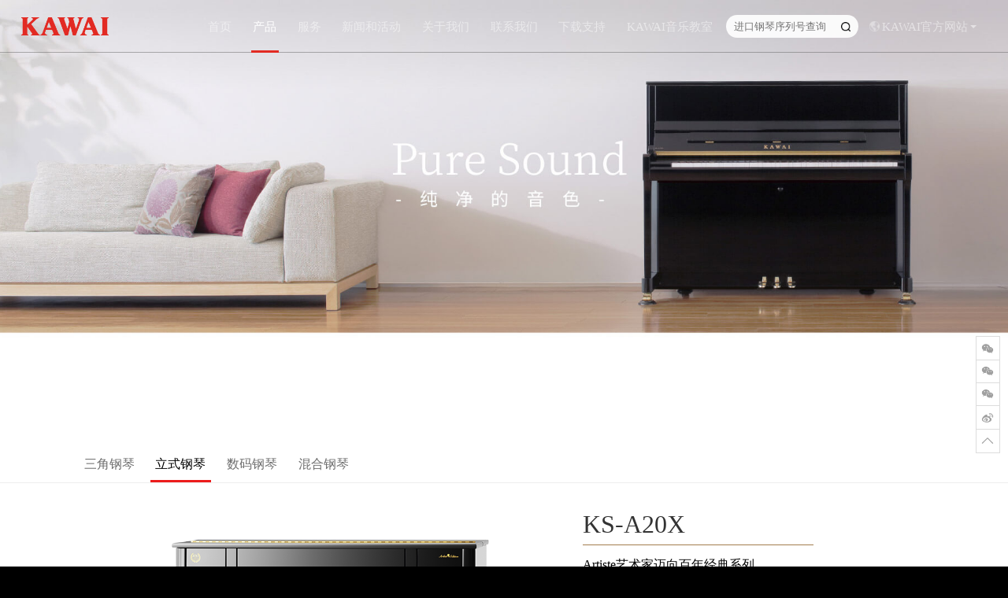

--- FILE ---
content_type: text/html; charset=utf-8
request_url: https://www.kawaipiano.cn/product/ks-a/ks-a20x/
body_size: 7333
content:
<!DOCTYPE html>
<html>

<head>
    <meta charset="utf-8">
    <meta http-equiv="X-UA-Compatible" content="IE=edge">
    <meta name="viewport" content="width=device-width, initial-scale=1.0, maximum-scale=1.0, user-scalable=0">
    <meta name="keywords" content="KAWAI钢琴,KAWAI立式钢琴,卡瓦依立式钢琴,Artiste艺术家系列,KS-A20X">
    <meta name="description" content="拥有丰富表现力的演奏精灵 
Artiste系列拥有自然的手感、细腻的触键感及灵敏的踏板，其丰富的表现力深受钢琴家们的喜爱。它拥有多种型号，相信喜爱钢琴的您一定可以从中挑选到自己心仪的一台。">
    <meta name="author" content="">
    <link rel="icon" href="/favicon.ico">
    <title>KAWAI卡瓦依钢琴-中国官方网站</title>
    <!-- Rem -->
    <script src="/Public/home/js/rem.js"></script>
    <!-- Swiper core CSS -->
    <link href="/Public/home/css/swiper.min.css" rel="stylesheet">
    <!-- Custom styles public + header + footer -->
    <link href="/Public/home/css/style_base.css?v=2.1" rel="stylesheet">
    <!-- Custom styles for this template -->
    <link href="/Public/home/css/style.css?v=2.2" rel="stylesheet">
    <!-- Custom script public -->
    <script src="/Public/home/js/jquery.min.js"></script>
    <script src="/Public/home/js/swiper.min.js"></script>
    <script src="/Public/home/js/kawai.js"></script>
    <!-- Custom script for this template -->
    <script src="/Public/home/js/index.js"></script>
</head>

<style>
    .nav_icon_arrow {
      background-image: url('/Public/home/images/up.png');
    }
</style>

<div style="display:none">
    <script type="text/javascript" src="https://s13.cnzz.com/z_stat.php?id=1263367398&web_id=1263367398"></script>
</div>
<script>
    var _hmt = _hmt || [];
    (function() {
      var hm = document.createElement("script");
      hm.src = "https://hm.baidu.com/hm.js?25f1acd1b0d736629210f3c397d00899";
      var s = document.getElementsByTagName("script")[0]; 
      s.parentNode.insertBefore(hm, s);
    })();
</script>

<body id="page-top">
    <!-- Navigation -->
    <nav class="nav nav_flex">
        <div class="nav_left">
            <a href="/" class="nav_logo">
                <img src="/Uploads/logo/20200623/202006231032575038525ef169d99097d.png" alt="" class="logo_img">
            </a>
            <img src="/Public/home/images/menu.png" alt="" class="nav_menu">
        </div>
        <div class="nav_right">
            <div class="nav_navbar">
                <div class="nav_item nav_item_close">
                    <img src="/Public/home/images/close.png" alt="" class="nav_close">
                </div>
                                                            <div class="nav_item ">
                            <a href="/" class="nav_a nav_b">首页                                                        </a>
                                                    </div>
                                            <div class="nav_item active">
                            <a href="/product/grandpiano" class="nav_a nav_b">产品                                                            <span onclick=" return false;" class="kawai_background nav_icon_arrow"></span>
                                                        </a>
                                                            <div class="dropdown">
                                                                            <a href="/product/grandpiano" class="nav_sub_a">三角钢琴</a>
                                                                            <a href="/product/uprightpiano" class="nav_sub_a">立式钢琴</a>
                                                                            <a href="/product/digitalpiano" class="nav_sub_a">数码钢琴</a>
                                                                            <a href="/product/hybridpiano" class="nav_sub_a">混合钢琴</a>
                                                                    </div>
                                                    </div>
                                            <div class="nav_item ">
                            <a href="/service/faq" class="nav_a nav_b">服务                                                            <span onclick=" return false;" class="kawai_background nav_icon_arrow"></span>
                                                        </a>
                                                            <div class="dropdown">
                                                                            <a href="/service/faq" class="nav_sub_a">FAQ</a>
                                                                            <a href="/service/network" class="nav_sub_a">售后讯息</a>
                                                                            <a href="/service/maintenance" class="nav_sub_a">养护须知</a>
                                                                            <a href="/service/tunning" class="nav_sub_a">调律&amp;维修</a>
                                                                    </div>
                                                    </div>
                                            <div class="nav_item ">
                            <a href="/news" class="nav_a nav_b">新闻和活动                                                        </a>
                                                    </div>
                                            <div class="nav_item ">
                            <a href="/about/history" class="nav_a nav_b">关于我们                                                            <span onclick=" return false;" class="kawai_background nav_icon_arrow"></span>
                                                        </a>
                                                            <div class="dropdown">
                                                                            <a href="/about/instrumental-to-life" class="nav_sub_a">品牌信息</a>
                                                                            <a href="/about/philosophy" class="nav_sub_a">KAWAI Philosophy</a>
                                                                            <a href="/about/legacy" class="nav_sub_a">品牌传承</a>
                                                                            <a href="/about/history" class="nav_sub_a">公司历史</a>
                                                                            <a href="/about/factory" class="nav_sub_a">我们的工厂</a>
                                                                            <a href="/about/choice" class="nav_sub_a">专家的选择</a>
                                                                            <a href="/about/global" class="nav_sub_a">KAWAI全球</a>
                                                                    </div>
                                                    </div>
                                            <div class="nav_item ">
                            <a href="/contact/information" class="nav_a nav_b">联系我们                                                            <span onclick=" return false;" class="kawai_background nav_icon_arrow"></span>
                                                        </a>
                                                            <div class="dropdown">
                                                                            <a href="/contact/information" class="nav_sub_a">联系信息</a>
                                                                            <a href="/service/network" class="nav_sub_a">售后讯息</a>
                                                                    </div>
                                                    </div>
                                            <div class="nav_item ">
                            <a href="/download" class="nav_a nav_b">下载支持                                                        </a>
                                                    </div>
                                            <div class="nav_item ">
                            <a href="http://music.kawaipiano.cn/" target="_blank"  class="nav_a nav_b">KAWAI音乐教室                                                        </a>
                                                    </div>
                                                    <div class="nav_item nav_item_form">
                    <form action="/Query/index" class="nav_form">
                        <input type="text" name="code" placeholder="进口钢琴序列号查询" class="nav_input" value="">
                        <button type="submit" class="nav_submit"></button>
                    </form>
                </div>
                <div class="nav_item nav_item_word">
                    <a href="javascript:;" class="nav_a">
                        <span class="kawai_background nav_icon_earth"></span>
                        KAWAI官方网站
                        <span class="nav_icon_caret"></span>
                    </a>
                                            <div class="dropdown">
                                                            <a href="https://www.kawai-global.com" target="_blank" class="nav_sub_a">KAWAI全球</a>
                                                            <a href="http://www.kawai.co.jp/" target="_blank" class="nav_sub_a">KAWAI日本</a>
                                                            <a href="http://www.kawaius.com/" target="_blank" class="nav_sub_a">KAWAI美国</a>
                                                            <a href="http://www.kawai.com.au/" target="_blank" class="nav_sub_a">KAWAI澳大利亚</a>
                                                            <a href="http://www.kawai.de/" target="_blank" class="nav_sub_a">KAWAI德国</a>
                                                            <a href="http://www.kawai.co.uk/" target="_blank" class="nav_sub_a">KAWAI英国</a>
                                                            <a href="http://www.kawaipiano.fr/" target="_blank" class="nav_sub_a">KAWAI法国</a>
                                                            <a href="http://kawaipiano.ru/" target="_blank" class="nav_sub_a">KAWAI俄罗斯</a>
                                                            <a href="https://music.kawai.co.id/index_id.html" target="_blank" class="nav_sub_a">KAWAI音乐印尼</a>
                                                    </div>
                                    </div>
            </div>
        </div>
    </nav><style type="text/css">
    .kawai_tabs_cont .wx-header{
        display: none;
    }
    .banner.kawai_background{
        height: 7.5rem;
    }
    .product_introduce img{
        display: initial;
    }
</style>
<script src="/Public/home/js/product_details.js"></script>
    <!-- other Banner -->
    <section class="kawai_background banner product_list_banner">
        <!-- pc渲染这个 -->
        <div class="other_banner_pc">
            <div class="swiper-container">
                <div class="swiper-wrapper">
                                                                                                        <div class="kawai_background swiper-slide" style="background-image: url('/Uploads/banners/20200717/202007171701316269205f1168eb22873.jpg');"></div>
                                                                                        </div>
            </div>
        </div>
        <!-- phone渲染这个 -->
        <div class="other_banner_phone">
            <div class="swiper-container">
                <div class="swiper-wrapper">
                                                                                            <div class="kawai_background swiper-slide" style="background-image: url('/Uploads/banners/20200723/202007231735153976995f1959d35c92c.jpg');"></div>
                                                                            </div>
            </div>
        </div>
        <!-- <div class="kawai_background banner_container">
            <div class="kawai_container">
                <img src="" alt="" class="banner_product_img">
                <div class="banner_text_area">
                    <div class="banner_text_zn"></div>
                    <div class="banner_text_box">
                        <div class="banner_text_top"></div>
                        <div class="banner_text_en banner_text_en_img">
                            <img src="images/product_list_banner_zn.png" alt="">
                        </div>
                        <div class="banner_text_zn"></div>
                        <div class="banner_text_bottom"></div>
                    </div>
                </div>
            </div>
        </div> -->
    </section>
    <div class="product_details_top_box"></div>
    <!-- Tab -->
    <div class="kawai_tabs">
                    <div class="kawai_container">
                                    <a href="/product/grandpiano/" class="kawai_tab ">三角钢琴</a>
                                    <a href="/product/uprightpiano/" class="kawai_tab active">立式钢琴</a>
                                    <a href="/product/digitalpiano/" class="kawai_tab ">数码钢琴</a>
                                    <a href="/product/hybridpiano/" class="kawai_tab ">混合钢琴</a>
                            </div>
            </div>
    <!-- Box -->
    <section class="kawai_container product_details_box">
        <div class="one_product_details">
            <div class="one_product_left">
                <div class="one_product_box">
                    <img src="/Uploads/product/20221122/KS-A20X.png" alt="" class="one_product_img">
                </div>
                                    <div class="product_details_swiper">
                        <div class="swiper-container">
                            <div class="swiper-wrapper">
                                                                    <div class="swiper-slide product_details_active">
                                        <img src="/Uploads/product/20221122/KS-A20X.png" alt="">
                                    </div>
                                                            </div>
                        </div>
                        <div class="swiper-button-prev"></div>
                        <div class="swiper-button-next"></div>
                    </div>
                            </div>
            <div class="one_product_right">
                                                <div class="one_p_title">
                    <span class="one_p_name">KS-A20X</span>
                        <span class="one_p_hot"></span>
                                    </div>
                <div class="one_p_info">Artiste艺术家迈向百年经典系列<br/>迈向百年新系列，承袭KAWAI数百年品牌的百年精髓，以优秀和卓越的配置，打造如同标杆一般的立式钢琴精品。既是为实现理想打造的钢琴，也是音乐梦想路上的最佳伙伴。 <br/></div>
                <div style="margin-bottom: 0.2rem;color: black" class="">高 1221mm / 宽 1509mm / 深 592mm / 重 227kg<br/>(以上数据仅供参考，一切以实物为准)                                    </div>
                <div class="one_p_list_box">
                    <ul style="padding-left: 0;" class="one_p_other_info one_p_size">
                        <li class="one_p_list_title">规格：122（中型）GB/T 10159</li>
                    </ul>
                                        <ul class="one_p_list one_p_price_list">
                        <li class="one_p_list_title">建议零售价：</li>
                        亮光乌木色 37,800元<br />
亮光棕红色 40,800元<br />
亮光栗色&emsp; 40,800元<br />                    </ul>
                                        <ul class="one_p_list">
                        <li class="one_p_list_title">外观颜色：</li>
                                                    <li class="one_p_list_flex">
                                                                    <div class="one_p_list_item">
                                        <img src="/Uploads/product/20220414/亮光乌木色.jpg" alt="">
                                        <p>亮光乌木色</p>
                                    </div>
                                                                    <div class="one_p_list_item">
                                        <img src="/Uploads/product/20220414/亮光棕红色.jpg" alt="">
                                        <p>亮光棕红色</p>
                                    </div>
                                                                    <div class="one_p_list_item">
                                        <img src="/Uploads/product/20220414/亮光栗色.jpg" alt="">
                                        <p>亮光栗色</p>
                                    </div>
                                                            </li>
                                            </ul>
                </div>
            </div>
        </div>
        <div class="product_details_info">
            <div class="kawai_tabs kawai_tabs_card">
                <a href="javascript:;" class="kawai_tab active">产品描述</a>
                            </div>
            <div class="kawai_tabs_cont">
                <div class="kawai_tabs_cont_item active">
                                            <div class="this_product_info">
                            <div>	· 击弦机：KAWAI原装ABS击弦机</div><div>	· 音板：进口优选级云杉实木音板</div><div>	· 弦码：高强度实木层积式结构设计</div><div>	· 弦槌：KAWAI日本进口弦槌<br />&emsp;&emsp;&emsp;&nbsp;（使用天然羊毛）</div><div>	· 键盘：新型抗菌键盘，象牙白质感<br />&emsp;&emsp;&emsp;&nbsp;天然云杉实木键盘</div><div>	· 发音孔：上门板独特发音孔设计</div><div>	· 键盖安全装置：键盘盖缓降功能</div><p>	<br /><span><strong>站内产品信息及图片谨供参考，一切以实物为准。</strong></span> <br /><span><strong>本公司保留对本网站所涉及产品信息的修改权利，如有变动，恕不另行通知。</strong></span> </p>                        </div>
                    <!--                                             <div class="product_details_video_box">
                            <video
                                src=""
                                 poster="" controls class="product_details_video">
                                您的浏览器不支持 video 标签。
                            </video>
                        </div>
                     -->
                                        <div class="product_introduce">
                                                    <div class="p_introduce_title">触感</div>
                                                            <div class="p_introduce_item">
                                    <div class="p_introduce_left">
                                        <div class="p_introduce_subTitle">随心而动运作自如的击弦机</div>
                                        <div class="p_introduce_cont">
                                            KAWAI原装ABS击弦机，超越木质击弦机强度50%*，可控性更佳，让钢琴得以准确传达艺术家心灵的感触与思想的碰撞。<br />Fracture Load Analysis*:ABS Styran Flange 102.5 lbs&nbsp; &nbsp;Wooden Flange 61.2lbs.&nbsp;<br />*Shown in pounds required to cause fracture.<br /></div>
                                    </div>
                                                                            <div class="p_introduce_right">
                                                                                            <img src="/Uploads/product/20220414/随心而动运作自如的击弦机.jpg" alt="">
                                                                                                                                                                                                                        </div>
                                                                    </div>
                                                            <div class="p_introduce_item">
                                    <div class="p_introduce_left">
                                        <div class="p_introduce_subTitle">三角琴手感键盘系统，新型抗菌键盘</div>
                                        <div class="p_introduce_cont">
                                            依据三角琴手感设计的键盘系统，使演奏者从触感、触键力度到灵敏度控制等方面，都能更直接的体验到三角琴的触键感。优质实木键盘，键面采用卓越的新型环保抗菌材料，典雅象牙白质感，为丰富的想象力提供更舒适、更安全的展示舞台。</div>
                                    </div>
                                                                            <div class="p_introduce_right">
                                                                                            <img src="/Uploads/product/20220414/三角琴手感键盘系统，新型抗菌键盘.jpg" alt="">
                                                                                                                                                                                                                        </div>
                                                                    </div>
                                                    
                                                    <div class="p_introduce_title">音色</div>
                                                            <div class="p_introduce_item">
                                    <div class="p_introduce_left">
                                        <div class="p_introduce_subTitle">细密均匀的进口云杉</div>
                                        <div class="p_introduce_cont">
                                            背架、肋木、音板、键盘等均釆用年轮细密均匀顺直的进口云杉材料制作，结合椭球形音板预应力设计及采用专一恒温恒湿管控技术条件下共鸣系统的制作，使得音色饱满纯美，稳定性更佳。</div>
                                    </div>
                                                                            <div class="p_introduce_right">
                                                                                            <img src="/Uploads/product/20220414/细密均匀的进口阿拉斯加云杉.jpg" alt="">
                                                                                                                                                                                                                        </div>
                                                                    </div>
                                                            <div class="p_introduce_item">
                                    <div class="p_introduce_left">
                                        <div class="p_introduce_subTitle">弹性绝佳的加厚弦槌</div>
                                        <div class="p_introduce_cont">
                                            KAWAI日本进口特制弦槌，采用天然羊毛制作，科学地增大了填绒量，较普通弦槌更丰满厚实，弹性更佳，爆发力更强。</div>
                                    </div>
                                                                            <div class="p_introduce_right">
                                                                                            <img src="/Uploads/product/20220414/弹性绝佳的加厚弦槌.jpg" alt="">
                                                                                                                                                                                                                        </div>
                                                                    </div>
                                                            <div class="p_introduce_item">
                                    <div class="p_introduce_left">
                                        <div class="p_introduce_subTitle">创作饱满音色的新型音板处理技术</div>
                                        <div class="p_introduce_cont">
                                            新型音板特殊处理技术，通过严格声音学专业仪器测试，确保钢琴音色的品质及稳定性，抗压性与弹性俱佳，在振动获得更饱满琴音的同时，创作出更丰富悦耳的音色，延音更长。</div>
                                    </div>
                                                                            <div class="p_introduce_right">
                                                                                            <img src="/Uploads/product/20220414/创作饱满音色的新型音板处理技术.jpg" alt="">
                                                                                                                                                                                                                        </div>
                                                                    </div>
                                                    
                                                    <div class="p_introduce_title">设计</div>
                                                            <div class="p_introduce_item">
                                    <div class="p_introduce_left">
                                        <div class="p_introduce_subTitle">源于百年沉淀的美学外观</div>
                                        <div class="p_introduce_cont">
                                            KAWAI Toward the 100<sup>th</sup> Anniversary迈向百年系列立式钢琴的上门板及钢琴铁板新增专属标识，升级的外观，于细节处尽显高雅格调，寓精巧于平凡，抛弃喧哗的外表，只属于懂得音乐与欣赏的你。</div>
                                    </div>
                                                                            <div class="p_introduce_right">
                                                                                            <img src="/Uploads/product/20220414/源于百年沉淀的美学外观1.jpg" alt="">
                                                                                                                                        <img src="/Uploads/product/20220414/源于百年沉淀的美学外观2.jpg" alt="">
                                                                                                                                                                            </div>
                                                                    </div>
                                                            <div class="p_introduce_item">
                                    <div class="p_introduce_left">
                                        <div class="p_introduce_subTitle">加强型背架系统设计</div>
                                        <div class="p_introduce_cont">
                                            在原有背架系统设计的基础上，升级强化背架结构，增强共鸣盘的承重力，提升钢琴的共鸣性能，令触键更稳定、表现力更出众。</div>
                                    </div>
                                                                    </div>
                                                    
                        
                        
                        
                        
                                            </div>

                                                            <div class="news_details_back">
                        <a href="javascript:history.go(-1);" class="news_details_back_btn">返回列表</a>
                    </div>
                </div>
                <div class="kawai_tabs_cont_item">
                                    </div>
            </div>
        </div>
            </section>


    <!-- Footer -->
    <footer class="kawai_background footer">
        <div class="kawai_container">
            <div class="footer_box">
                <a href="https://www.kawai-global.com/" class="footer_kawai_map">
                    <img src="/Public/home/images/kawai_map.png" alt="" class="kawai_map_img">
                    <img src="/Public/home/images/kawai_map_phone.png" alt="" class="kawai_map_phone_img">
                </a>
                                    <div class="footer_nav_box">
                                                                                                            <ul class="footer_nav">
                                                                    <li class="footer_nav_title">产品</li>
                                                                                                                                            <li><a href="/product/grandpiano">三角钢琴</a></li>
                                                                            <li><a href="/product/uprightpiano">立式钢琴</a></li>
                                                                            <li><a href="/product/digitalpiano">数码钢琴</a></li>
                                                                            <li><a href="/product/hybridpiano">混合钢琴</a></li>
                                                                                                </ul>
                                                                                <ul class="footer_nav">
                                                                    <li class="footer_nav_title">服务</li>
                                                                                                                                            <li><a href="/service/faq">FAQ</a></li>
                                                                            <li><a href="/service/network">售后讯息</a></li>
                                                                            <li><a href="/service/maintenance">养护须知</a></li>
                                                                            <li><a href="/service/tunning">调律&amp;维修</a></li>
                                                                                                </ul>
                                                                                <ul class="footer_nav">
                                                                    <a href="/news" ><li class="footer_nav_title">新闻和活动</li></a>
                                                                                            </ul>
                                                                                <ul class="footer_nav">
                                                                    <li class="footer_nav_title">关于我们</li>
                                                                                                                                            <li><a href="/about/instrumental-to-life">品牌信息</a></li>
                                                                            <li><a href="/about/philosophy">KAWAI Philosophy</a></li>
                                                                            <li><a href="/about/legacy">品牌传承</a></li>
                                                                            <li><a href="/about/history">公司历史</a></li>
                                                                            <li><a href="/about/factory">我们的工厂</a></li>
                                                                            <li><a href="/about/choice">专家的选择</a></li>
                                                                            <li><a href="/about/global">KAWAI全球</a></li>
                                                                                                </ul>
                                                                                <ul class="footer_nav">
                                                                    <li class="footer_nav_title">联系我们</li>
                                                                                                                                            <li><a href="/contact/information">联系信息</a></li>
                                                                            <li><a href="/service/network">售后讯息</a></li>
                                                                                                </ul>
                                                                                <ul class="footer_nav">
                                                                    <a href="/download" ><li class="footer_nav_title">下载支持</li></a>
                                                                                            </ul>
                                                                                <ul class="footer_nav">
                                                                    <a href="http://music.kawaipiano.cn/" target="_blank"  ><li class="footer_nav_title">KAWAI音乐教室</li></a>
                                                                                            </ul>
                                            </div>
                                <div class="footer_contact">
                    <div class="footer_logo">
                        <img src="/Public/home/images/logo.png" alt="" class="footer_logo_img">
                    </div>
                    <p class="footer_contact_info">地址：上海市浦东新区张杨路500号华润时代广场28楼C</p>
                    <p class="footer_contact_info">电话：021-68593338</p>
                    <div class="footer_share">
                                                                                    <a href="javascript:;" class="kawai_background share_wechat">
                                    <span class="share_box">
                                        <img src="/Public/home/images/triangle.png" alt="" class="share_triangle">
                                        <img src="/Public/home/images/wxcode.png" alt="" class="share_code">
                                    </span>
                                </a>
                                                            <a href="javascript:;" class="kawai_background share_wechat">
                                    <span class="share_box">
                                        <img src="/Public/home/images/triangle.png" alt="" class="share_triangle">
                                        <img src="/Public/home/images/wxcode2.png" alt="" class="share_code">
                                    </span>
                                </a>
                                                            <a href="javascript:;" class="kawai_background share_wechat">
                                    <span class="share_box">
                                        <img src="/Public/home/images/triangle.png" alt="" class="share_triangle">
                                        <img src="/Uploads/qrcode/20240919/小红书.png" alt="" class="share_code">
                                    </span>
                                </a>
                                                                                                                                        <a href="javascript:;" class="kawai_background share_douyin">
                                    <span class="share_box">
                                        <img src="/Public/home/images/triangle.png" alt="" class="share_triangle">
                                        <img src="/Uploads/qrcode/20250318/01.jpg" alt="" class="share_code">
                                    </span>
                                </a>
                                                                                                                                        <a href="https://weibo.com/u/6365889803?is_all=1" target="_blank" class="kawai_background share_weibo"></a>
                                                                        </div>
                </div>
            </div>
            <div class="footer_link">
                <span>友情链接：</span>
                                                            <a href="https://weibo.com/u/6365889803" target="_blank">KAWAI官方微博</a>
                                            <a href="http://www.parsonsmusic.com" target="_blank">柏斯琴行(KAWAI全国总代理)</a>
                                                </div>
            <div class="footer_other">
                <p class="footer_other_ba">CopyRight©卡瓦依乐器（中国）有限公司                    <a href="http://www.beian.gov.cn/portal/registerSystemInfo?recordcode=31011502002696" target="_blank" rel="">沪公网安备 31011502002696号</a>
                    &nbsp<a target="_blank" href=" http://beian.miit.gov.cn/">沪ICP备14014183号-2</a>
                </p>
                <!-- <p class="footer_other_a">
                    <a href="">联系我们</a>
                    <span>|</span>
                    <a href="https://www.dn.cn/" target="_blank">技术支持</a>
                </p> -->
            </div>
        </div>
    </footer>
    <!-- Share -->
    <div class="right_share_box">
                                    <a href="javascript:;" class="right_share_wx">
                    <img src="/Public/home/images/wxcode.png" alt="" class="share_code">
                </a>
                            <a href="javascript:;" class="right_share_wx">
                    <img src="/Public/home/images/wxcode2.png" alt="" class="share_code">
                </a>
                            <a href="javascript:;" class="right_share_wx">
                    <img src="/Uploads/qrcode/20240919/小红书.png" alt="" class="share_code">
                </a>
                                                        <a href="https://weibo.com/u/6365889803?is_all=1" target="_blank" class="right_share_wb"></a>
                            <a href="javascript:;" class="right_share_top" id="toTop"></a>
    </div>
</body>

</html>

--- FILE ---
content_type: text/css
request_url: https://www.kawaipiano.cn/Public/home/css/style_base.css?v=2.1
body_size: 2224
content:
@charset "utf-8";

* {
  box-sizing: border-box;
}

html {
  font-size: 100px;
  font-family: "Microsoft YaHei", "黑体", "宋体";
  color: black;
  background: black;
  -webkit-text-size-adjust: none;
}

body {
  height: 100%;
  font-size: 14px;
  line-height: 1.42857143;
  background: white;
}

body,
div,
dl,
dt,
dd,
ul,
li,
h1,
h2,
h3,
h4,
h5,
h6,
pre,
code,
form,
fieldset,
legend,
input,
textarea,
p,
blockquote,
th,
td,
hr,
button,
article,
aside,
details,
figcaption,
figure,
footer,
header,
hgroup,
menu,
nav,
section {
  margin: 0;
  padding: 0;
}

audio,
video {
  outline: none;
  border: none;
}

button,
input,
select,
textarea {
  outline: none;
  border: none;
  background-color: transparent;
  font-family: "Microsoft YaHei";
}

img {
  display: block;
  max-width: 100%;
  height: auto;
  border: none;
}

table {
  border-collapse: collapse;
  border-spacing: 0;
}

th {
  text-align: inherit;
}

abbr,
acronym {
  border: none;
  font-variant: normal;
}

del {
  text-decoration: line-through;
}

address,
caption,
cite,
code,
dfn,
em,
th,
var {
  font-style: normal;
  font-weight: 500;
}

ul {
  list-style: none;
}

@media screen and (min-width:1400px) {
  body {
    overflow: inherit !important;
  }
}

@media screen and (max-width:1400px) {
  body {
    line-height: 1.6;
    overflow: inherit !important;
  }
}

@media screen and (max-width:1200px) {
  body {
    line-height: 1.8;
    overflow: inherit !important;
  }
}

a {
  color: #000;
  text-decoration: none;
  transition: .35s;
}

a:hover,
a:focus,
a:active {
  color: #f13e3e;
  text-decoration: underline;
  background-color: transparent;
  outline: none;
}

/* Background - 背景图自适应 */
.kawai_background {
  background-repeat: no-repeat;
  background-attachment: scroll;
  background-position: center center;
  -webkit-background-size: cover;
  -moz-background-size: cover;
  background-size: cover;
  -o-background-size: cover;
}

/* Container - 容器 */
.kawai_container {
  position: relative;
  margin: 0 auto;
  width: 16.2rem;
}

.news_details_box{
  width: 15.2rem!important;
}

@media screen and (max-width:1020px) {
  .kawai_container {
    padding: 0 0.3rem;
    width: 100%;
  }
  .news_details_box{
    width: auto!important;
  }
}

/* Title - 标题 */
.kawai_title {
  font-size: 0.3rem;
  line-height: 1;
  color: #fff;
}

@media screen and (max-width: 1200px) and (min-width: 1020px) {
  .kawai_title {
    font-size: 0.34rem;
  }
}

.kawai_title_right {
  text-align: right;
}

.kawai_zn_title {
  font-style: italic;
  margin-bottom: 0.2rem;
}

.kawai_zn_title>i,
.kawai_en_title>i {
  display: inline-block;
}

.kawai_en_title>i {
  height: 0.69rem;
  font-size: 0.8rem;
  background-image: url(../images/text_bg.png);
  background-position: left bottom;
  background-repeat: no-repeat;
  background-size: 98% 35%;
  font-family: 'Times New Roman', Times, serif;
}

.product .kawai_en_title>i {
  padding-left: 0.02rem;
  background-size: 97.5% 35%;
}

.about .kawai_en_title>i {
  padding-left: 0.04rem;
  background-size: 98% 35%;
}

.news .kawai_en_title>i {
  padding-left: 0.02rem;
  background-size: 97% 35%;
}

@media screen and (max-width:1020px) {
  .kawai_en_title>i {
    letter-spacing: -0.02rem;
  }

  .kawai_zn_title {
    font-size: 0.34rem;
    margin-bottom: 0.1rem;
  }
}

/* Tab - 切换页 */
.kawai_tabs {
  width: 100%;
  font-size: 0;
  color: #666;
  border-bottom: 1px solid #eee;
}

.kawai_tabs .kawai_tab {
  position: relative;
  display: inline-block;
  margin-right: 0.2rem;
  padding: 0.12rem 0.1rem;
  font-size: 0.18rem;
  color: rgb(110, 110, 110);
  vertical-align: middle;
  border-top: 0.04rem solid transparent;
  border-bottom: 0.04rem solid transparent;
}

.kawai_tabs .kawai_tab:hover {
  color: #000;
  text-decoration: none;
}

.kawai_tabs .kawai_tab.active {
  color: #000;
  border-bottom-color: #ec1c1c;
}

.kawai_tabs.kawai_tabs_card {
  border-bottom: 0.02rem solid #eee;
}

.kawai_tabs.kawai_tabs_card .kawai_tab {
  margin-right: 0;
  padding: 0.12rem 0.3rem;
  color: #000;
  background-color: #eee;
  vertical-align: middle;
}

.kawai_tabs.kawai_tabs_card .kawai_tab:hover {
  text-decoration: underline;
}

.kawai_tabs.kawai_tabs_card .kawai_tab.active {
  color: #fff;
  background-color: #ec1c1c;
}

.kawai_tabs.kawai_tabs_card .kawai_tab.active::after {
  content: "";
  position: absolute;
  left: 0;
  top: 100%;
  width: 100%;
  height: 0.14rem;
  background-color: #ec1c1c;
}

@media screen and (max-width:1020px) {
  .kawai_tabs {
    display: none;
  }

  .kawai_tabs_card {
    display: block;
  }

  .kawai_tabs .kawai_container {
    white-space: nowrap;
    overflow-x: auto;
  }

  .kawai_tabs .kawai_tab {
    font-size: 0.3rem;
    border-top: 0.02rem solid transparent;
    border-bottom: 0.02rem solid transparent;
  }
}

/* 内容区域 */
.kawai_content_title {
  padding: 0.56rem 0;
  text-align: center;
  color: #000;
}

.kawai_content_title .kawai_zn_title {
  margin-bottom: 0.04rem;
}

/* @media screen and (max-width:1024px) and (min-width:768px) {
  .kawai_content_title .kawai_zn_title {
    font-size: 0.36rem;
  }
} */

.kawai_content_title .kawai_en_title>i {
  background-image: none;
}

@media screen and (max-width:1020px) {
  .kawai_content_title {
    padding-left: 0.3rem;
    padding-right: 0.3rem;
  }

  .kawai_content_title .kawai_en_title>i {
    height: 0.56rem;
    font-size: 0.6rem;
  }
}

/* 标签 */
.kawai_tags {
  display: flex;
  justify-content: center;
  align-items: center;
  margin: 0 0.04rem;
  width: 0.8rem;
  height: 0.27rem;
  font-size: 0.12rem;
  color: #fff;
  background-color: #a00000;
  border: 1px solid #a00000;
}

.kawai_tags.yellow {
  background-color: #ce952a;
  border: 1px solid #ce952a;
}

.kawai_tags.kawai_plain_tags {
  color: #a00000;
  background-color: #fff;
}

.kawai_tags.yellow.kawai_plain_tags {
  color: #ce952a;
}

@media screen and (max-width:1200px) {
  .kawai_tags {
    padding: 0.04rem 0.1rem;
    transform: scale(0.8);
    width: auto;
    height: auto;
  }
}


@media screen and (max-width:1020px) {
  .kawai_tags {
    transform: scale(1);
  }
}

/* 分页 */
.kawai_page {
  display: flex;
  justify-content: center;
  align-items: center;
}

.kawai_page .kawai_page_item {
  padding: 0.06rem 0.12rem;
  font-size: 0.16rem;
  color: #000;
  background-color: #fff;
  border: 1px solid #ddd;
  border-left: none;
}

.kawai_page .kawai_page_prev,
.kawai_page .kawai_page_next {
  padding: 0.06rem 0.18rem;
}

.kawai_page .kawai_page_item:first-child {
  border-left: 1px solid #ddd;
}

.kawai_page .kawai_page_item.active {
  color: #fff;
  background-color: #000;
  border-color: #000;
}

/* btn */
.kawai_btn_flex {
  display: inline-block;
  padding: 0.12rem 0.2rem;
  font-size: 0;
  /* width: 1.26rem;
  height: 0.38rem; */
}

/* 
.kawai_btn_more {
  margin-left: 0.08rem;
  width: 0.24rem;
  height: 0.12rem;
} */
.kawai_btn_flex span {
  font-size: 0.18rem;
  vertical-align: middle;
}

.kawai_btn_more {
  display: inline-block;
  margin-left: 0.08rem;
  width: 0.24rem;
  height: 0.12rem;
  background: url('../images/more.png') no-repeat center center;
  background-size: 100%;
}

@media screen and (max-width:1020px) {
  .kawai_btn_flex {
    padding: 0.1rem 0.25rem;
  }
}

.banner_text_en_img {
  padding-right: 0.5rem;
  font-size: 0;
}

.banner_text_en_img>img {
  display: inline-block;
  width: 2.12rem;
  height: 0.35rem;
}

@media screen and (max-width:1020px) {
  .banner_text_en_img>img {
    width: 1.58rem;
    height: 0.26rem;
  }
}

@media screen and (min-width: 1020px) {
  .kawai_title {
    font-size: 0.36rem;
  }

  .kawai_tags {
    font-size: 0.14rem;
  }

  .kawai_tabs .kawai_tab {
    font-size: 0.24rem;
  }

  .kawai_page .kawai_page_item {
    font-size: 0.22rem;
  }
}

--- FILE ---
content_type: text/css
request_url: https://www.kawaipiano.cn/Public/home/css/style.css?v=2.2
body_size: 24839
content:
@charset "utf-8";

/*--------------------
0. Right  Share
--------------------*/
.hot-list {
    max-height: 200px;
    overflow-y: scroll;
}
.fix_hm{
    background: #fff;
    /*top: 9.5%;*/
    z-index: 10;
    position: fixed;
    width: 100%;
}
.fix_hm_mobile{
    background: #fff;
    top: 7.5%;
    z-index: 1;
    position: fixed;
    width: 100%;
}

.sort_new .red_right {
    width: 35px;
}

.tag .sort_new {
    /* padding-top: 80px; */
}

.search_pro {
    font-size: 18px;
    padding-right: 15px;
    color: #000;
    font-family: "Microsoft YaHei"
}

/* .product-slide_lishi .click{
    float: none;
}
.product-slide_lishi .isnew:first-child{
    float: left;
} */

.newleft {
    width: 100%;
    position: relative;
    top: -25px;
    display: flex;
    flex-wrap: wrap;
}

.dcd {
    float: left;
    display: block;
}

.sjw {
    float: left !important;
}


.havedata {
    padding-bottom: 50px;
}


.tabs_active {
    height: 100%;
}

.head_a {
    font-weight: 600;
}

/* 立式 */
.series_background_lishi {
    margin: 10px auto;
    height: 100%;
    width: 55%;
}

.lishi {
    width: 940px;
}

.a_a {
    color: #715839;
    font-size: 22px;
    border-bottom: 1.5px solid #715839;
    margin: 0 20px 0 0;
    padding-bottom: 4px;
}

/*!* 三角 *!*/
/* {*/
/*    !* width: 45%; *!*/
/*    width: 650px;*/

/*}*/

/* 数码 */
.series_background_sanjiao, .series_background_shuma,.series_background_hunhe {
    /* width: 36%; */
    width: 900px;
}

/* 立式 */
/* .product-slide_lishi:nth-child(1) {
    float: left;
    margin-top: 0;
}

.product-slide_lishi:nth-child(2) {
    float: left;
    margin-top: 0;

}

.product-slide_lishi:nth-child(3) {
    float: left;
    margin-top: 0;
}

.product-slide_lishi:nth-child(4) {
    margin-top: 50px;
} */

.product-slide_lishi:nth-child(4) .son_par span {
    border-bottom: none;
    cursor: auto;
}

.product-slide_lishi:nth-child(4) .son_par span:hover {
    border-bottom: none;
    cursor: auto;
    /*color: #765f40 !important;*/
}

.product-slide_lishi:nth-child(5) .son_par span {
    border-bottom: none;
}

.product-slide_lishi:nth-child(5) .son_par span:hover {
    border-bottom: none;
    cursor: auto;
    color: #765f40 !important;
}

.product-slide_lishi:nth-child(6) .son_par span {
    border-bottom: none;
}

.product-slide_lishi:nth-child(6) .son_par span:hover {
    border-bottom: none;
    color: #765f40 !important;
    cursor: auto;
}

.product-slide_lishi:nth-child(7) .son_par span {
    border-bottom: none;
}

.product-slide_lishi:nth-child(7) .son_par span:hover {
    border-bottom: none;
    color: #765f40 !important;
    cursor: auto;

}

.product-slide_lishi:nth-child(8) .son_par span {
    border-bottom: none;
}

.product-slide_lishi:nth-child(8) .son_par span:hover {
    border-bottom: none;
    cursor: auto;
    color: #765f40 !important;
}

.product-slide_lishi:nth-child(8) {
    /* flex-wrap: wrap; */

}

.product-slide_lishi:nth-child(9) {
    /* float: left; */
    /* margin-top: 80px; */
}

.product-slide_lishi:nth-child(10) {
    /* float: left; */
    /* margin-top: 80px; */
}

.product-slide_lishi {
    height: 15px;
    padding: 0 10px;
    /* border-left: 2px solid #715839; */
    display: flex;
    margin: 35px 0 0 0;
    flex-wrap: wrap;
}

.product-slide_hunhe {
    height: 15px;
    padding: 0 10px;
    /* border-left: 2px solid #715839; */
    display: flex;
    margin: 35px 0 0 0;
    flex-wrap: wrap;
}

.isnew {
    border-left: 2px solid #715839;
    padding-left: 10px;
    height: 20px;
}

.swiper-slide-new .click:nth-child(4) {
    margin-top: 20px;
}

.swiper-slide-new .click:nth-child(5) {
    margin-top: 20px;
}

.swiper-slide-new .click {
    border-left: none;
    padding-left: 0px;
}

/* 三角 */
.product-slide_sanjiao {
    height: 15px;
    padding: 0 10px;
    /* border-left: 2px solid #715839; */
    display: flex;
    margin: 35px 0 0 0;
}

/* .product-slide_sanjiao:nth-child(1) {
    margin-top: 0;
}

.product-slide_sanjiao:nth-child(3) {
    float: left;
}

.product-slide_sanjiao:nth-child(4) {
    float: left;
}

.product-slide_sanjiao:nth-child(6) {
    float: left;
} */

/* 数码 */
.product-slide_shuma {
    height: 15px;
    padding: 0 10px;
    /* border-left: 2px solid #715839; */
    display: flex;
    margin: 35px 0 0 0;
}

/* .product-slide_shuma:nth-child(1) {
    float: left;
    margin-top: 0;

}

.product-slide_shuma:nth-child(2) {
    float: left;
    margin-top: 0;

}

.product-slide_shuma:nth-child(3) {
    margin-top: 0;
    float: left;
}

.product-slide_shuma:nth-child(4) {
    margin-top: 0;
    float: left;
}

.product-slide_shuma:nth-child(5) {
    margin-top: 0;
    float: left;
}

.product-slide_shuma:nth-child(6) {
    float: left;
}

.product-slide_shuma:nth-child(7) {
    float: left;
}

.product-slide_shuma:nth-child(8) {
    float: left;
} */


.right_share_box {
    z-index: 99;
    position: fixed;
    right: 10%;
    bottom: 20%;
    display: flex;
    flex-direction: column;
    border: 1px solid #dcdcdc;
    background-color: #fff;
}

.nodata {
    text-align: center;
    padding: 30px 0;
    font-size: 26px;
    font-weight: 600;
    border-top: #ccc solid 1px;
}

.sort_new {
    display: flex;
    align-items: center;
    padding-top: 0.56rem;
}

.sort_new span {
    font-size: 26px;
    padding: 0 10px;
}

.son_sort {
    padding-left: 35px;
    padding-top: 4px;
}

.son_sort span {
    font-size: 23px;
}

.isnew {
    display: flex;
    align-items: center;
}

.isnew img {
    width: 50px;
    margin-right: 20px;
    margin-left: -15px;
}

.sort_new img {
    width: 50px;
    display: inline-block;
}

.gomore {
    padding: 5px 25px;
    text-align: center;
    background-color: #e2e2e2;
    font-size: 23px;
    width: 15%;
    margin: 65px auto 55px;
    cursor: pointer;
    position: relative;

}

.new_wid {
    width: 15.07rem;
    margin: 0 auto;
}

.right_share_box > a {
    position: relative;
    display: inline-block;
    width: 0.44rem;
    height: 0.44rem;
    border-bottom: 1px solid #dcdcdc;
    background: no-repeat center center;
    background-size: 60%;
}

.right_share_box > a:last-child {
    border-bottom: none;
}

.right_share_box > a.right_share_wx {
    overflow: hidden;
    background-image: url('../images/share_wx.png');
}

.right_share_box > a.right_share_wx .share_code {
    position: absolute;
    right: 50%;
    top: -0.5rem;
    max-width: 1.5rem;
    width: 1.5rem;
    height: 1.5rem;
    border: 1px solid #ccc;
    opacity: 0;
    transition-duration: 0.5s;
}

.right_share_box > a.right_share_wx:hover {
    overflow: visible;
}

.right_share_box > a.right_share_wx:hover .share_code {
    opacity: 1;
    right: 120%;
}

.right_share_box > a.right_share_wb {
    background-image: url('../images/share_wb.png');
}

.right_share_box > a.right_share_top {
    background-image: url('../images/to_top.png');
}

@media screen and (max-width: 1020px) {
    .right_share_box {
        display: none;
        right: 2%;
    }

    .right_share_box > a {
        width: 0.6rem;
        height: 0.6rem;
    }
}

/*--------------------
0. Navigation
--------------------*/
.nav {
    z-index: 99;
    position: fixed;
    left: 0;
    top: 0;
    width: 100%;
    padding: 0 0.4rem;
    background-color: transparent;
    transition: .35s;
}

.nav-shrink {
    background-color: #333;
}

.nav::after {
    content: "";
    position: absolute;
    left: 0;
    bottom: 0;
    width: 100%;
    height: 1px;
    background-color: rgba(102, 102, 102, .5);
}

.nav_flex,
.nav_left {
    display: flex;
    justify-content: space-between;
    align-items: center;
}

.logo_img {
    width: auto;
    height: 0.34rem;
}

.nav_menu {
    display: none;
    width: 0.6rem;
    height: 0.4rem;
    cursor: pointer;
}

.nav_right {
    flex: 1;
}

.nav_navbar {
    width: 100%;
    display: flex;
    justify-content: flex-end;
    align-items: center;
}

.nav_item {
    position: relative;
    overflow: hidden;
}

.nav_item_close {
    display: none;
}

.nav_a {
    z-index: 2;
    position: relative;
    display: flex;
    align-items: center;
    padding: 0.325rem 0.2rem;
    font-size: 0.14rem;
    color: rgba(255, 255, 255, .5);
}

.nav_a:hover,
.nav_a:focus,
.nav_a:active {
    text-decoration: none;
}

@media screen and (min-width: 1020px) {
    .search_pro {
        /* font-size: 0.2rem; */
    }

    .nav_a:hover,
    .nav_a:focus,
    .nav_a:active {
        color: #fff;
    }
}

.dropdown {
    position: absolute;
    right: 50%;
    top: 120%;
    margin-right: -80px;
    padding: 10px 0;
    min-width: 160px;
    background-color: rgba(204, 204, 204, 0.8);
    opacity: 0;
    transition: .5s;
    display: flex;
    flex-direction: column;
}

.dropdown .nav_sub_a {
    padding: 0.1rem 0.2rem;
    text-align: center;
}

.dropdown .nav_sub_a:hover,
.dropdown .nav_sub_a:focus,
.dropdown .nav_sub_a:active {
    color: #eee;
    text-decoration: none;
}

.nav_item.active .nav_a::after {
    content: "";
    position: absolute;
    left: 19%;
    bottom: 0;
    width: 62%;
    height: 3px;
    background-color: #e22a23;
}

.nav_form {
    margin-left: 0.05rem;
    padding: 0.1rem 0.15rem;
    background-color: rgba(255, 255, 255, .9);
    border-radius: 999px;
    display: flex;
    align-items: center;
}

.nav_input {
    width: 1.45rem;
    padding-right: 0.1rem;
}

.nav_submit {
    width: 0.16rem;
    height: 0.16rem;
    background-image: url('../images/search.png');
    background-size: 100% 100%;
}

.nav_icon_earth {
    display: inline-block;
    width: 0.18rem;
    height: 0.18rem;
    margin-right: 3px;
    background-image: url('../images/earth.png');
    background-size: 100% 100%;
}

@media screen and (max-width: 1800px) {
    .nav_input {
        width: 1.55rem;
    }
}

@media screen and (max-width: 1700px) {
    .nav_input {
        width: 1.65rem;
    }
}

@media screen and (max-width: 1600px) {
    .nav_input {
        width: 1.75rem;
    }
}

@media screen and (max-width: 1500px) {
    .nav_input {
        width: 1.85rem;
    }
}

@media screen and (max-width: 1400px) {
    .nav_input {
        width: 1.95rem;
    }

    .nav_submit {
        width: 0.18rem;
        height: 0.18rem;
    }

    .nav_icon_earth {
        width: 0.2rem;
        height: 0.2rem;
    }
}

@media screen and (max-width: 1300px) {
    .nav_input {
        width: 2.05rem;
    }
}

@media screen and (max-width: 1200px) {
    .nav_input {
        width: 2.5rem;
    }

    .nav_submit {
        width: 0.2rem;
        height: 0.2rem;
    }

    .nav_icon_earth {
        width: 0.22rem;
        height: 0.22rem;
    }
}

@media screen and (max-width: 1000px) {
    .nav_input {
        width: 2.65rem;
    }
}

@media screen and (max-width: 900px) {
    .nav_input {
        width: 2.9rem;
    }
}

.nav_icon_caret {
    display: inline-block;
    width: 0;
    height: 0;
    margin-left: 3px;
    border-top: 4px dashed;
    border-right: 4px solid transparent;
    border-left: 4px solid transparent;
    transition: .35s;
}

.nav_icon_arrow {
    display: none;
    width: 0.2rem;
    height: 0.1rem;
    margin-left: 3px;
    background-image: url('../images/up.png');
    transform: rotate(180deg);
}

.nav_item.active .nav_a {
    color: #fff;
}

@media screen and (min-width: 1020px) {

    .nav_item:hover .dropdown,
    .nav_item:focus .dropdown,
    .nav_item:active .dropdown {
        top: 100%;
        opacity: 1;
    }

    .nav_item:hover,
    .nav_item:focus,
    .nav_item:active {
        overflow: initial;
    }

    .nav_item .nav_a:hover .nav_icon_arrow,
    .nav_item .nav_a:focus .nav_icon_arrow,
    .nav_item .nav_a:active .nav_icon_arrow {
        transform: rotate(0deg);
    }

    .nav_item .nav_a:hover .nav_icon_caret,
    .nav_item .nav_a:focus .nav_icon_caret,
    .nav_item .nav_a:active .nav_icon_caret {
        transform: rotate(180deg);
    }
}

@media screen and (max-width: 1020px) {
    .nav_item.open {
        overflow: initial;
    }

    .nav_item.open .dropdown {
        opacity: 1;
        top: auto;
        display: flex;
        background-color: #fff;
    }

    .nav_item.open .nav_icon_arrow {
        transform: rotate(0deg);
    }

    .nav_item.open .nav_icon_caret {
        transform: rotate(180deg);
    }

    .nav_left {
        padding: 0.4rem 0;
        width: 100%;
    }

    .logo_img {
        width: 2.1rem;
        height: 0.45rem;
    }

    .nav_menu {
        display: block;
    }

    .nav_right {
        z-index: 100;
        position: fixed;
        left: 0;
        top: 0;
        bottom: 0;
        right: 0;
        max-height: 100%;
        overflow: hidden;
        background-color: rgba(0, 0, 0, .8);
        margin-left: 100%;
        opacity: 0;
        transition: .1s;
    }

    .nav_navbar {
        margin: 0;
        position: absolute;
        right: -80%;
        top: 0;
        padding: 0 0.4rem;
        width: 80%;
        height: 100%;
        overflow: auto;
        background-color: #fff;
        transition: .5s;
        display: block;
    }

    .nav_show.nav_right {
        margin-left: 0;
        opacity: 1;
    }

    .nav_show .nav_navbar {
        right: 0;
    }

    .nav_item {
        border-bottom: 1px solid rgba(153, 153, 153, .4);
    }

    .nav_item_close {
        padding: 0.3rem 0;
        display: flex;
        justify-content: flex-end;
    }

    .nav_close {
        width: 0.3rem;
        height: 0.3rem;
    }

    .nav_item_form,
    .nav_item_word {
        border-bottom: none;
    }

    .nav_form {
        width: 100%;
        margin: 0.48rem auto;
        padding: 0.1rem 0.32rem;
        height: 0.6rem;
        color: #fff;
        background-color: rgba(0, 0, 0, .4);
    }

    .nav_input {
        width: auto;
        flex: 1;
        overflow: hidden;
        color: #fff;
        font-size: 0.2rem;
    }

    input.nav_input::-webkit-input-placeholder {
        color: #fff;
    }

    input.nav_input::-moz-placeholder {
        /* Mozilla Firefox 19+ */
        color: #fff;
    }

    input.nav_input:-moz-placeholder {
        /* Mozilla Firefox 4 to 18 */
        color: #fff;
    }

    input.nav_input:-ms-input-placeholder {
        /* Internet Explorer 10-11 */
        color: #fff;
    }

    .nav_submit {
        width: 0.34rem;
        height: 0.34rem;
        background-image: url('../images/search_phone.png');
    }

    .nav_item_word .nav_a {
        justify-content: center;
    }

    .nav_icon_earth {
        margin-right: 0.12rem;
        width: 0.36rem;
        height: 0.36rem;
        background-image: url('../images/earth_phone.png');
    }

    .nav_icon_caret {
        margin-left: 0.12rem;
    }

    .nav_icon_arrow {
        position: absolute;
        right: -0.15rem;
        top: 0;
        margin: 0;
        display: inline-block;
        width: 0.6rem;
        height: 0.6rem;
        background-size: 0.3rem auto;
    }

    .dropdown {
        margin-right: 0;
        padding: 0;
        padding-bottom: 0.1rem;
        position: static;
        right: auto;
        top: auto;
        display: none;
    }

    .nav_item_word .dropdown {
        padding: 0.2rem 0;
        background-color: #e5e5e5;
    }

    .dropdown .nav_sub_a {
        font-size: 0.28rem;
        line-height: 0.46rem;
        color: #666666;
        text-align: left;
    }

    .nav_item_word .dropdown .nav_sub_a {
        line-height: 0.26rem;
        color: #000;
        text-align: center;
    }

    .nav_item,
    .nav_a {
        width: 100%;
        color: #000;
    }

    .nav_a {
        font-size: 0.3rem;
        line-height: 0.62rem;
        padding: 0;
    }

    .nav_item_word .nav_a {
        font-size: 0.24rem;
    }

    .nav_a:hover,
    .dropdown .nav_sub_a:hover {
        color: #000;
    }

    .nav_item.active .nav_a {
        color: #e22a23;
    }

    .nav_item.active .nav_a::after {
        display: none;
    }
}

/*--------------------
1. Footer
--------------------*/

.footer {
    padding-top: 0.6rem;
    background-color: #000;
    background-image: url('../images/footer_bg.jpg');
}

.footer_box {
    display: flex;
    color: #666;
}

.footer_nav_box {
    flex: 1;
    display: flex;
    flex-wrap: wrap;
}

.footer_kawai_map > img {
    margin-top: -0.1rem;
    margin-right: 0.44rem;
    width: 2.18rem;
    height: 1.63rem;
}

.kawai_map_phone_img {
    display: none;
}

.footer_nav {
    margin-right: 0.3rem;
    /* flex: 1; */
    font-size: 0.14rem;
    line-height: 0.26rem;
}

.footer_nav:nth-child(1) {
    margin-right: 0.34rem;
}

.footer_nav:nth-child(2) {
    margin-right: 0.16rem;
}

.footer_nav:nth-child(4) {
    margin-right: 0.5rem;
}

.footer_nav:nth-child(7) {
    margin-right: 0;
}

@media screen and (max-width: 1200px) and (min-width: 1020px) {
    .footer_nav {
        margin-right: 0.22rem;
    }
}

.footer_nav a {
    color: #666;
}

.footer_nav a:hover {
    color: #999;
}

.footer_nav_title {
    margin-bottom: 0.1rem;
    font-size: 0.12rem;
    line-height: 0.14rem;
    color: #ccc;
}

.footer_logo {
    margin-bottom: 0.1rem;
    padding-bottom: 0.15rem;
    border-bottom: 1px solid #666;
}

.footer_logo_img {
    width: 1.46rem;
    height: 0.3rem;
}

.footer_contact {
    margin-left: 0.98rem;
    width: 3.77rem;
}

.footer_contact_info {
    font-size: 0.14rem;
    line-height: 0.24rem;
}

@media screen and (max-width: 1020px) {
    .footer_nav_title {
        line-height: 0.28rem;
    }
}

@media screen and (max-width: 1300px) and (min-width: 1020px) {
    .footer_nav_title {
        font-size: 0.14rem;
    }
}

.footer_share {
    padding-top: 0.2rem;
}

.footer_share > a {
    position: relative;
    margin-right: 0.1rem;
    display: inline-block;
    width: 0.34rem;
    height: 0.34rem;
    background-size: 100%;
}

.footer_share > a:hover > .share_box {
    top: 0.4rem;
    opacity: 1;
}

.share_weibo {
    background: url('../images/weibo.png');
}

.share_wechat {
    background: url('../images/wechat.png');
}

.share_douyin {
    background: url('../images/douyin_logo.png');
}

.share_box {
    position: absolute;
    top: 0.5rem;
    left: -0.6rem;
    width: 1.5rem;
    display: flex;
    flex-direction: column;
    justify-content: center;
    align-items: center;
    opacity: 0;
    transition: .35s;
}

.share_box .share_code {
    width: 1.5rem;
    height: 1.5rem;
}

.share_triangle {
    width: 0.12rem;
    height: 0.06rem;
}

.footer_link {
    padding: 1rem 0 0.3rem;
    font-size: 0.14rem;
    color: #a27d4e;
}

.footer_link > a {
    margin-right: 0.1rem;
    color: #a27d4e;
    text-decoration: underline;
}

.footer_other {
    display: flex;
    flex-wrap: wrap;
    align-items: center;
    padding: 0.2rem 0;
    font-size: 0.12rem;
    color: #333;
}

.footer_other_ba {
    flex: 1;
}

.footer_other_ba > a {
    color: #333;
}

.footer_other_a > a {
    color: #333;
}

.footer_other_a > span {
    margin: 0 0.05rem;
}

/* @media screen and (max-width:1200px) {

  .footer_nav {
    font-size: 0.22rem;
    line-height: 0.40rem;
  }

  .footer_nav_title {
    margin-bottom: 0.2rem;
    font-size: 0.24rem;
    line-height: 0.3rem;
  }
} */

@media screen and (max-width: 1020px) {
    .footer_box {
        flex-direction: column;
    }

    .footer_kawai_map {
        margin-bottom: 0.6rem;
    }

    .footer_kawai_map > img {
        margin: 0 auto;
        width: 4.5rem;
        height: 1.53rem;
    }

    .kawai_map_img {
        display: none;
    }

    .kawai_map_phone_img {
        display: block;
    }

    .footer_nav {
        flex: initial;
        padding-left: 0.48rem;
        margin-right: 0;
        margin-bottom: 0.7rem;
        width: 33.33%;
        font-size: 0.27rem;
        line-height: 0.40rem;
    }

    .footer_nav_box .footer_nav {
        margin-right: 0;
    }

    .footer_nav_box {
        margin: 0;
    }

    .footer_contact {
        margin-left: 0;
        width: 100%;
    }

    .footer_logo,
    .footer_contact_info {
        display: none;
    }

    .footer_share {
        padding-top: 0.3rem;
        text-align: center;
    }

    .footer_share > a {
        width: 0.5rem;
        height: 0.5rem;
    }

    .share_box {
        left: -0.5rem;
    }

    .footer_share > a:hover > .share_box {
        top: 0.54rem;
    }

    .footer_link {
        padding-top: 0.3rem;
        text-align: center;
    }

    .footer_link > span {
        margin-bottom: 0.1rem;
        display: inline-block;
        width: 100%;
    }

    .footer_link > a {
        font-size: 0.2rem;
    }

    .footer_other_ba,
    .footer_other_a {
        width: 100%;
        text-align: center;
    }

    .footer_nav_title {
        margin-bottom: 0.2rem;
        font-size: 0.3rem;
        line-height: 0.24rem;
    }

    .footer_share > a:hover > .share_box {
        display: flex;
    }

    .share_box {
        display: none;
    }
}

/*--------------------
2. Banner
--------------------*/

.banner {
    position: relative;
}

.banner .swiper-container {
    width: 100%;
    height: 100%;
}

.banner .banner_img {
    width: 100%;
}

.banner_container {
    z-index: 1;
    position: absolute;
    left: 0;
    top: 0;
    right: 0;
    bottom: 0;
    background-image: url('../images/banner_mask2.png');
}

.banner .kawai_container {
    height: 100%;
    display: flex;
    justify-content: space-between;
    align-items: center;
}

.banner_text {
    position: relative;
    z-index: 2;
    left: 2.4rem;
    top: -1rem;
    width: 4.17rem;
    visibility: hidden;
}

.swiper_slide_banner_text {
    position: absolute;
    left: 25.8%;
    top: 23%;
    width: 4.17rem;
    height: 2.85rem;
    display: none;
}

.banner .index_banner_pagination {
    position: initial;
    font-size: 0.16rem;
    display: flex;
    flex-direction: column;
    justify-content: center;
}

.index_banner_pc .index_banner_pagination {
    position: absolute;
    right: 13%;
    top: 50%;
    width: auto;
    left: inherit;
    bottom: inherit;
}

.index_banner_phone .index_banner_pagination {
    position: absolute;
    left: 0;
    bottom: 13%;
}

.index_banner_pagination .swiper-pagination-bullet {
    display: inline-block;
    padding-bottom: 0.15rem;
    width: 0.6rem;
    height: 0.46rem;
    color: rgba(102, 102, 102, .5);
    border-left: 1px solid;
    border-color: rgba(102, 102, 102, .5);
    background-color: transparent;
    border-radius: 0;
    opacity: 1;
    box-sizing: content-box;
    outline: none;
}

.index_banner_pagination .swiper-pagination-bullet:last-child {
    padding-bottom: 0;
}

.index_banner_pagination .swiper-pagination-bullet > i {
    display: inline-block;
    width: 100%;
    height: 100%;
    font-style: normal;
    text-align: center;
    line-height: 0.46rem;
    font-family: Arial;
    font-weight: 550;
}

.index_banner_pagination .swiper-pagination-bullet-active {
    width: 0.94rem;
}

.index_banner_pagination .swiper-pagination-bullet-active > i {
    font-size: 0.27rem;
    line-height: 0.44rem;
    color: #a27d4e;
    border: 1px solid #a27d4e;
    background-color: #000;
    transform: translateX(-0.47rem);
    -webkit-transform: translateX(-0.47rem);
    -moz-transform: translateX(-0.47rem);
    transition: .35s;
}

.banner_img_bg {
    width: 100%;
    height: 100%;
    display: none;
}

@media screen and (max-width: 1020px) {

    .banner .swiper-container {
        height: 5.7rem;
    }

    .banner .kawai_container {
        flex-direction: column;
        justify-content: center;
    }

    .index_banner .banner_text {
        left: -0.4rem;
        top: 0;
    }

    .swiper_slide_banner_text {
        left: 16.8%;
        top: 25%;
    }

    .banner .index_banner_pagination {
        position: absolute;
        bottom: 0.5rem;
        flex-direction: row;
    }

    .index_banner_pagination .swiper-pagination-bullet {
        padding-bottom: 0;
        width: 0.56rem;
        height: 0.4rem;
        border-left: none;
        border-bottom: 1px solid;
        color: rgba(255, 255, 255, .2);
        border-color: rgba(255, 255, 255, .15);
    }

    .index_banner_pagination .swiper-pagination-bullet > i {
        font-size: 0.18rem;
        line-height: 0.42rem;
    }

    .index_banner_pagination .swiper-pagination-bullet-active {
        width: 0.74rem;
        height: 0.42rem;
        border-bottom: none;
    }

    .index_banner_pagination .swiper-pagination-bullet-active > i {
        font-size: 0.3rem;
        line-height: 0.38rem;
        transform: translate(0, 0.21rem);
        -webkit-transform: translate(0, 0.21rem);
        -moz-transform: translate(0, 0.21rem);
        border: 1px solid rgba(255, 255, 255, .15);
    }

    .banner_img {
        display: none;
    }

    .banner_img_bg {
        display: block;
    }
}

/*--------------------
3. Index - Product
--------------------*/
.index_product_box {
    height: 8.2rem;
    overflow: hidden;
    display: flex;
    align-items: center;
}

.product_left,
.product_right {
    position: relative;
    height: 100%;
    flex: 1;
}

.product_bg {
    position: absolute;
    left: 0;
    right: 0;
    top: 0;
    bottom: 0;
    background-image: url('../images/product_bg.jpg');
    /* -webkit-filter: grayscale(100%);
  -moz-filter: grayscale(100%);
  filter: grayscale(100%); */
    background-attachment: fixed;
    background-size: 50% 100%;
    background-position: right center;
}

.product_right .kawai_title {
    position: absolute;
    left: 0.68rem;
    top: 1.5rem;
}

.product_cont {
    z-index: 2;
    position: absolute;
    top: 2.94rem;
    right: -0.68rem;
    padding: 0.5rem 1.1rem 0.5rem 0.5rem;
    width: 7.90rem;
    height: 4.86rem;
    border: 0.04rem solid #a27d4e;
}

.product_btn_group {
    position: absolute;
    margin-left: 0.04rem;
    left: 100%;
    bottom: 0.3rem;
    display: flex;
    flex-direction: column;
}

.product_btn {
    margin-bottom: 0.15rem;
    width: 1.46rem;
    height: 0.6rem;
    text-align: center;
    line-height: 0.6rem;
    font-size: 0.18rem;
    color: #999;
    border: 1px solid #666;
    background-color: transparent;
    cursor: default;
    transition: .35s;
}

.product_btn.active {
    color: #fff;
    border-color: #a27d4e;
    background-color: #a27d4e;
}

.product_cont_group,
.product_item {
    position: relative;
    width: 100%;
    height: 100%;
}

.product_item {
    position: absolute;
    display: flex;
    flex-direction: column;
    justify-content: space-between;
    opacity: 0;
    transition: .35s;
}

.product_item.active {
    z-index: 2;
    opacity: 1;
    transition: .35s;
    transition-delay: .36s;
}

.product_img_box {
    position: relative;
    flex: 1;
}

.product_img {
    position: absolute;
    left: 0.24rem;
    bottom: -0.65rem;
    max-width: 7.5rem;
    width: 7.5rem;
}

.index_product_box .product_info {
    margin-bottom: 0;
}

.product_info_title {
    margin-bottom: 0.1rem;
    font-size: 0.4rem;
}

.product_info_text {
    margin-bottom: 0.2rem;
    min-height: 0.6rem;
    font-size: 0.16rem;
    line-height: 0.3rem;
    color: #999;
    overflow: hidden;
    text-overflow: ellipsis;
    display: -webkit-box;
    -webkit-line-clamp: 2;
    -webkit-box-orient: vertical;
}

.product_title {
    display: flex;
    align-items: center;
    font-style: italic;
}

.product_title .product_title_name {
    font-size: 0.48rem;
    font-family: 'Times New Roman', Times, serif;
}

.product_title .hot_and_new_tag {
    font-size: 0.2rem;
    color: red;
    font-style: initial;
    margin-top: 0.1rem;
}

.product_title .product_title_ {
    font-size: 0.3rem;
    font-weight: bold;
}

.product_title .product_title_type {
    font-size: 0.26rem;
    margin-top: 0.1rem;
}

.product_info {
    margin-bottom: 0.25rem;
}

.product_text {
    font-size: 0.14rem;
    line-height: 0.28rem;
    letter-spacing: 0.5px;
    color: #999;
    overflow: hidden;
    text-overflow: ellipsis;
    display: -webkit-box;
    -webkit-line-clamp: 2;
    -webkit-box-orient: vertical;
}

.product_more {
    color: #000;
}

.product_more:hover {
    color: #a27d4e;
}


@media screen and (max-width: 1400px) and (min-width: 1020px) {
    .index_product_box {
        height: 8.6rem;
    }

    .product_cont {
        top: 3.4rem;
    }
}

@media screen and (max-width: 1020px) {

    .index_product_box {
        height: 5.8rem;
    }

    .product_right .kawai_title {
        display: none;
    }

    .product_cont {
        top: 2.18rem;
        padding: 0.3rem 0.9rem 0.3rem 0.3rem;
        width: 4.30rem;
        height: 3rem;
        border: 0.02rem solid #a27d4e;
    }

    .product_btn_group {
        margin-left: 0.02rem;
        bottom: 0.15rem;
    }

    .product_img {
        left: 0.12rem;
        bottom: -0.25rem;
        max-width: 4.5rem;
        width: 4.5rem;
    }

    .product_title {
        font-size: 0.42rem;
        margin-bottom: 0;
        line-height: 0.42rem;
        padding-top: 0.2rem;
    }

    .hot_and_new_tag {
        font-size: 0.3rem;
        color: red;
        font-style: initial;
    }

    .index_product_box .product_info_text {
        display: none;
    }

    .product_btn {
        font-size: 0.24rem;
    }

    .product_more {
        font-size: 0.18rem;
    }

}

.product_swiper_box {
    position: relative;
    padding: 0.4rem 1rem 0.3rem;
}

.product_swiper {
    height: 2rem;
}

.product_swiper_item {
    display: inline-block;
    width: 100%;
    height: 100%;
    color: #a27d4e;
    opacity: 1;
    transition: .5s;
    display: flex;
    flex-direction: column;
    justify-content: center;
    align-items: center;
}

.product_swiper_item img {
    height: 1.58rem;
    margin-bottom: 0.12rem;
}

.product_swiper_item:hover {
    color: #000;
}

.product_swiper_box .swiper-button-next,
.product_swiper_box .swiper-button-prev {
    width: 0.4rem;
    height: 0.4rem;
    text-align: center;
    line-height: 0.4rem;
    color: #fff;
    background-color: #a27d4e;
    outline: none;
}

.product_swiper_box .swiper-button-next::after,
.product_swiper_box .swiper-button-prev::after {
    font-size: 0.2rem;
}

@media screen and (max-width: 1020px) {

    .product_swiper_box {
        padding: 0.4rem;
    }

    .product_swiper {
        height: 2.1rem;
    }

    .product_swiper_item img {
        height: 1.4rem;
    }

    .product_swiper_box .swiper-button-next,
    .product_swiper_box .swiper-button-prev {
        display: none;
    }
}

/*--------------------
3. Index - About
--------------------*/

.about {
    position: relative;
}

.about_bg {
    position: absolute;
    left: 0;
    top: 0;
    width: 100%;
    height: 4.9rem;
    background-image: url('../images/about_bg.jpg');
    background-size: 100%;
    background-color: #000;
    filter: grayscale(100%);
    background-attachment: fixed;
}

.about_box {
    display: flex;
    flex-wrap: wrap;
    justify-content: center;
    padding-top: 1.27rem;
    padding-bottom: 1.27rem;
}

.about_box_center {
    width: 1.4rem;
}

.about_box_left,
.about_box_right {
    width: 6rem;
}

.about_box_left .kawai_title {
    margin-bottom: 0.6rem;
}

.history_video_box {
    position: relative;
    width: 100%;
    height: 5.8rem;
    background-color: #000;
    transition: .5s;
    overflow: hidden;
}

.history_video_box:hover .history_video_bg {
    transform: scale(1.1);
}

.history_video {
    width: 100%;
    height: 100%;
}

.history_video_mask {
    position: absolute;
    left: 0;
    top: 0;
    width: 100%;
    height: 100%;
    display: flex;
    justify-content: center;
    align-items: center;
    cursor: pointer;
}

.history_video_play {
    opacity: 0;
}

.history_video_bg {
    position: absolute;
    left: 0;
    top: 0;
    width: 100%;
    height: 100%;
    background-image: url('../picture/video_bg.jpg');
    transition: .5s;
}

.history_video_icon {
    z-index: 2;
    position: relative;
    width: 1.67rem;
    height: 1.67rem;
}

.history_info {
    padding: 0.3rem 0;
}

.history_info p {
    margin-bottom: 0.2rem;
    font-size: 0.16rem;
    letter-spacing: 0.5px;
}

.about_btn_box {
    font-size: 0;
}

.about_btn {
    color: #fff;
    background-color: #000;
}

.about_btn:hover {
    color: #fff;
    background-color: #a27d4e;
}


.about_box_right {
    position: relative;
    margin-top: 2.5rem;
    height: 8.34rem;
}

.about_box_right_shadow {
    position: absolute;
    left: -0.52rem;
    bottom: -0.62rem;
    width: 6.17rem;
    height: 6.67rem;
    border: 0.04rem solid #a27d4e;
}

.about_selection_box,
.about_selection {
    position: absolute;
    left: 0;
    top: 0;
    width: 100%;
    height: 100%;
}

.about_selection_box {
    background-image: url('../picture/selection_bg.jpg');
}

.about_selection {
    padding: 0.88rem 0.64rem;
    text-align: center;
    color: #fff;
    background-color: rgba(0, 0, 0, .4);
    transition: .5s;
}

.about_selection:hover {
    background-color: rgba(0, 0, 0, .1);
}

.selection_title {
    margin-bottom: 0.2rem;
    font-size: 0.3rem;
    font-style: italic;
}

@media screen and (max-width: 1200px) and (min-width: 1020px) {
    .selection_title {
        font-size: 0.32rem;
    }
}

.selection_info {
    margin-bottom: 0.5rem;
    font-size: 0.16rem;
    line-height: 0.3rem;
    letter-spacing: 0.5px;
}

.selection_btn {
    display: inline-block;
    width: 1.28rem;
    height: 0.44rem;
    color: #fff;
    font-size: 0.18rem;
    line-height: 0.42rem;
    border: 1px solid #a27d4e;
    transition: .35s;
}

.selection_btn:hover {
    color: #fff;
    background-color: #a27d4e;
}


@media screen and (max-width: 1020px) {
    .about_box_center {
        display: none;
    }

    .about_box {
        flex-direction: column;
        align-items: center;
        padding-top: 0.94rem;
        padding-bottom: 0.94rem;
    }

    .history_video_box {
        height: 6rem;
    }

    .history_info p {
        font-size: 0.22rem;
        margin-bottom: 0;
    }

    .about_box_right {
        margin-top: 0.6rem;
    }

    .kawai_btn_flex span {
        font-size: 0.22rem;
    }

    .kawai_btn_more {
        width: 0.28rem;
        height: 0.14rem;
    }

    .about_selection {
        padding: 0.5rem 0.6rem;
    }

    .selection_info {
        font-size: 0.23rem;
        line-height: 0.36rem;
    }

    .selection_btn {
        width: 1.48rem;
        height: 0.54rem;
        line-height: 0.52rem;
        font-size: 0.22rem;
    }

    .selection_title {
        font-size: 0.34rem;
    }
}

/*--------------------
3. Index - News
--------------------*/

.news {
    position: relative;
    padding: 1rem 0 1.4rem;
}

.news_bg {
    position: absolute;
    left: 0;
    top: 0;
    right: 0;
    bottom: 0;
    background-image: url('../images/news_bg.jpg');
    filter: grayscale(100%);
    background-attachment: fixed;
}

.news_container {
    display: flex;
    justify-content: center;
}

.news_center {
    width: 0.75rem;
}

.news_left {
    margin-top: 2.4rem;
}

.news_left .kawai_title {
    display: none;
}

.news_left_box {
    padding: 0.3rem 0.3rem 0.3rem 0.6rem;
    width: 7.5rem;
    height: 4.5rem;
    border: 0.04rem solid #a27d4e;
    display: flex;
    flex-direction: column;
}

.news_left_img_box {
    position: relative;
    margin-bottom: 0.2rem;
    flex: 1;
}

.news_left_img {
    display: inline-block;
    position: absolute;
    left: 0;
    bottom: 0;
    max-width: 7.25rem;
    width: 7.25rem;
    height: 4.8rem;
    overflow: hidden;
}

.news_left_img > img {
    width: 100%;
    height: 100%;
    transition: .5s;
}

.news_left_img:hover img {
    transform: scale(1.04);
}

.news_left_info {
    display: flex;
    justify-content: space-between;
    align-items: center;
}

.news_cont_title {
    font-size: 0.24rem;
    color: #fff;
}

.news_cont_time {
    font-size: 0.18rem;
    color: #666;
}

.news_left_info:hover {
    text-decoration: none;
}

.news_left_info:hover > span {
    color: #a27d4e;
}

.news_right {
    width: 5.2rem;
}

.news_right .kawai_title {
    margin-bottom: 0.4rem;
}

.news_list {
    padding-bottom: 0.1rem;
    font-size: 0.14rem;
}

.news_item {
    display: inline-block;
    width: 100%;
    margin-bottom: 0.2rem;
    padding: 0.15rem;
    color: #999;
    border: 1px solid rgba(153, 153, 153, .2);
    display: flex;
    align-items: center;
    transition: .5s;
}

.news_item:hover {
    color: #fff;
    border-color: #999;
    text-decoration: none;
}

.news_title {
    /*max-width: 54%;*/
    overflow: hidden;
    text-overflow: ellipsis;
    white-space: nowrap;
}

.news_time {
    flex: 1;
    text-align: right;
    white-space: nowrap;
    overflow: hidden;
    text-overflow: ellipsis;
}

.news_btn {
    color: #000;
    background-color: #fff;
}

.news_btn .kawai_btn_more {
    background-image: url('../images/more2.png');
    transition: .5s;
}

.news_btn:hover {
    text-decoration: none;
    color: #fff;
    background-color: #a27d4e;
}

.news_btn:hover .kawai_btn_more {
    background-image: url('../images/more.png');
}

.news_details_back {
    padding: 40px 0;
    text-align: center;
}

.news_details_back_btn {
    display: inline-block;
    width: 1.2rem;
    height: 0.42rem;
    text-align: center;
    line-height: 0.4rem;
    font-size: 0.16rem;
    color: #999;
    border: 1px solid #ccc;
    background-color: #eee;
}

/* @media screen and (max-width:1024px) and (min-width:750px) {

  .news_details_back_btn {
    width: 1.6rem;
    height: 0.6rem;
    line-height: 0.58rem;
  }
} */

.news_details_back_btn:hover {
    color: #333;
    background-color: #eee;
}


@media screen and (max-width: 1020px) {
    .news {
        padding: 0.7rem 0 0.6rem;
    }

    .news_container {
        flex-direction: column;
    }

    .news_center {
        display: none;
    }

    .news_left {
        margin-top: 0;
        margin-bottom: 0.55rem;
    }

    .news_left .kawai_title {
        margin-bottom: 1.1rem;
        padding-left: 0.52rem;
        display: block;
    }

    .news_left_box {
        padding: 0.2rem 0.15rem 0.2rem 0.5rem;
        width: 6.42rem;
        height: 4.20rem;
        border: 0.02rem solid #a27d4e;
    }

    .news_left_img {
        width: 6.18rem;
        height: 4.14rem;
    }

    .news_right {
        width: 6.42rem;
    }

    .news_right .kawai_title {
        display: none;
    }


    .news_list {
        padding-bottom: 0.1rem;
        font-size: 0.22rem;
    }

    .news_item {
        margin-bottom: 0.2rem;
        padding: 0.16rem 0.2rem;
    }

    .news_btn_box {
        text-align: right;
    }

}

/*--------------------
3. Index - Service
--------------------*/

.service {
    position: relative;
    padding: 0.6rem 0 1.4rem;
    display: flex;
}

.service_left {
    display: flex;
    flex-direction: column;
    align-items: flex-end;
}

.service_top {
    position: relative;
    width: 12rem;
    height: 4.6rem;
}

.service_bg,
.service_title {
    position: absolute;
    left: 0;
    right: 0;
    top: 0;
    bottom: 0;
}

.service_bg {
    background-image: url('../images/service_bg.jpg');
    -webkit-filter: grayscale(100%);
    -moz-filter: grayscale(100%);
    filter: grayscale(100%);
    background-attachment: fixed;
    background-color: #000;
    background-size: 12rem;
    background-position: left;
}

.service_title {
    display: flex;
    justify-content: flex-end;
    /* background-color: rgba(0, 0, 0, .7); */
}

.service_top .kawai_title,
.service_info {
    margin-right: 2.62rem;
    width: 6rem;
}

.service_top .kawai_title {
    height: 100%;
    display: flex;
    flex-direction: column;
    align-items: flex-end;
    justify-content: center;
}

.service_info {
    padding: 0.35rem 0;
    font-size: 0.16rem;
    letter-spacing: 0.5px;
}

.service_info p {
    margin-bottom: 0.2rem;
}

.service_right {
    position: relative;
    margin-top: 0.42rem;
    margin-left: 1rem;
    width: 4.18rem;
    height: 5.56rem;
    border: 0.04rem solid #a27d4e;
}

.service_cont {
    position: absolute;
    right: 0.64rem;
    top: 0.32rem;
    width: 6rem;
    height: 6rem;
    display: flex;
    flex-wrap: wrap;
}

.service_item {
    display: inline-block;
    position: relative;
    width: 50%;
    height: 50%;
    overflow: hidden;
}

.service_item_bg,
.service_item_mask {
    position: absolute;
    left: 0;
    top: 0;
    width: 100%;
    height: 100%;
    background-color: rgba(0, 0, 0, .4);
    transition: .35s;
}

.service_item_btn {
    position: absolute;
    left: 50%;
    top: 50%;
    margin-left: -0.64rem;
    margin-top: -0.32rem;
    width: 1.28rem;
    height: 0.64rem;
    font-size: 0.18rem;
    text-align: center;
    line-height: 0.62rem;
    color: #fff;
    border: 1px solid #999;
    transition: .35s;
}

@media screen and (max-width: 1020px) {
    .service_item_btn {
        width: 1.58rem;
        height: 0.68rem;
        line-height: 0.66rem;
    }
}

.service_item:hover .service_item_btn {
    color: #000;
    border-color: rgba(255, 255, 255, .8);
    background-color: rgba(255, 255, 255, .8);
}

.service_item:hover .service_item_mask {
    background-color: transparent;
}

@media screen and (max-width: 1020px) {
    .service {
        min-height: 9.8rem;
        flex-direction: column;
    }

    .service_left {
        align-items: flex-start;
    }

    .service_top {
        width: 5.75rem;
        height: 5.75rem;
    }

    .service_top .kawai_title {
        justify-content: flex-start;
        margin-top: 0.63rem;
        margin-right: 0.46rem;
        width: auto;
        height: auto;
    }

    .service_info {
        display: none;
    }

    .service_right {
        position: absolute;
        right: 0.2rem;
        top: 2.8rem;
        margin: 0;
        width: 3.68rem;
        border: 0.02rem solid #a27d4e;
    }

    .service_cont {
        right: 0.3rem;
    }

    .service_item_btn {
        margin-left: -0.73rem;
        margin-top: -0.35rem;
        width: 1.46rem;
        height: 0.7rem;
        font-size: 0.24rem;
        line-height: 0.68rem;
    }
}

/*--------------------
4. About - History
--------------------*/

.banner.kawai_background {
    height: 6rem;
}

.banner.kawai_background .banner_container {
    /*background-image: url('../images/other_banner_mask.png');*/
}

.banner.kawai_background .kawai_container {
    justify-content: flex-end;
}

.banner.kawai_background .banner_text {
    left: 0;
    top: 0;
    width: 4.29rem;
}

.banner.kawai_background .banner_text_area {
    position: relative;
    height: 2.29rem;
}

.banner.kawai_background .banner_text_area > .banner_text_zn {
    visibility: hidden;
    border-right: 0.04rem solid #a27d4e;
}

.banner.kawai_background .banner_text_box {
    position: absolute;
    right: 0;
    top: 0;
    z-index: 2;
    width: 2.94rem;
    height: 100%;
    color: #fff;
    border: 0.04rem solid #a27d4e;
    border-left: 0;
    display: flex;
    flex-direction: column;
    align-items: flex-end;
}

.banner_text_top,
.banner_text_bottom {
    flex: 1;
    overflow: hidden;
    width: 100%;
    border-left: 0.04rem solid #a27d4e;
}

.banner_text_en,
.banner_text_zn {
    padding-right: 0.46rem;
    white-space: nowrap;
    text-shadow: 0 0 3px rgba(0, 0, 0, .7);
}

.banner_text_en {
    width: 100%;
    text-align: right;
    font-size: 0.36rem;
    border-left: 0.04rem solid #a27d4e;
    font-family: Arial, Helvetica, sans-serif;
    color: rgba(255, 255, 255, .8);
}

.banner_text_en_zn {
    font-family: "宋体";
}

.banner_text_en.zn_banner_text_en {
    font-weight: 100;
}

.banner_text_en.news_banner_text_en {
    width: auto;
    border-left: none;
}

.banner_text_zn {
    padding-right: 0.4rem;
    font-size: 0.88rem;
    letter-spacing: 0.08rem;
    line-height: 1.1rem;
    color: rgba(255, 255, 255, .8);
}

.news_banner .banner_text_zn,
.contact_banner .banner_text_zn,
.about_banner .banner_text_zn {
    padding-right: 0.35rem;
}

.about_banner .banner_text_zn {
    padding-right: 0.35rem;
}

.about_banner {
    /*background-image: url('../images/about_banner.jpg');*/
}

.about_history_info {
    padding: 0.45rem 0;
    font-size: 0.16rem;
    line-height: 0.3rem;
    color: #fff;
    background-color: #e22a23;
}

.about_history_cont {
    padding: 1.1rem 0;
}

.history_item {
    position: relative;
}

.history_item1 {
    margin-bottom: 0.75rem;
}

.history_item_bg {
    margin-left: 0.46rem;
    padding: 0.3rem 0;
    width: 4.5rem;
    height: 3.36rem;
    border: 0.04rem solid #a27d4e;
}

.history_item_title {
    padding: 0 0.64rem;
    font-size: 0.24rem;
    font-weight: bold;
}

.history_item1 .history_item_title,
.history_item3 .history_item_title {
    text-align: right;
}

.history_item_peo_img {
    z-index: 2;
    position: relative;
    left: -0.52rem;
    width: 2.3rem;
    height: 2.89rem;
}

.history_item_text {
    position: absolute;
    left: 0;
    top: 0.88rem;
    padding: 0.35rem 0.46rem 0.35rem 2.78rem;
    width: 100%;
    height: 2.17rem;
    font-size: 0.16rem;
    line-height: 0.3rem;
    border: 1px solid #a27d4e;
    background-color: #fff;
    display: flex;
    align-items: center;
    letter-spacing: 0.5px;
}


@media screen and (max-width: 1020px) {
    .about_history_cont .history_item1:last-child .history_item_text {
        height: 2.22rem;
    }
}

.history_item2 {
    margin-bottom: 0.75rem;
    display: flex;
    justify-content: flex-end;
}

.history_item2 .history_item_bg {
    margin-right: 0.46rem;
    height: 3.84rem;
}

.history_item2 .history_item_peo_box {
    display: flex;
    justify-content: flex-end;
}

.history_item2 .history_item_peo_img {
    left: auto;
    right: -0.52rem;
}

.history_item2 .history_item_text {
    padding-left: 0.46rem;
    padding-right: 2.78rem;
    height: 2.47rem;
}

.history_item3 .history_item_bg {
    left: auto;
    right: -0.52rem;
    height: 3.77rem;
}

.history_item3 .history_item_text {
    height: 2.47rem;
}

@media screen and (max-width: 1020px) {
    .about_history_info {
        font-size: 0.22rem;
        line-height: 2;
    }

    .history_item {
        display: block;
        margin-bottom: 1.3rem;
    }

    .history_item:last-child {
        margin-bottom: 0;
    }

    .history_item .history_item_bg {
        position: relative;
        margin: 0 auto 0.65rem;
        padding: 0;
        width: 2.3rem;
        height: 2.95rem;
        border: 0.02rem solid #a27d4e;
    }

    .history_item .history_item_title {
        position: relative;
        bottom: 0.7rem;
        font-size: 0.3rem;
        padding: 0;
        text-align: center;
    }

    .history_item .history_item_peo_img {
        z-index: 2;
        position: absolute;
        left: -0.35rem;
        bottom: -0.35rem;
        width: 2.3rem;
        height: 2.95rem;
    }

    .history_item2 .history_item_peo_img {
        left: auto;
        right: -0.35rem;
    }

    .history_item .history_item_text {
        position: relative;
        left: -0.3rem;
        top: auto;
        padding: 0.35rem 0.3rem 0.35rem 0.6rem;
        width: 100%;
        height: auto;
        font-size: 0.22rem;
        line-height: 2;
    }

    .history_item2 .history_item_text {
        left: auto;
        right: -0.3rem;
        padding: 0.35rem 0.6rem 0.35rem 0.3rem;
    }
}

/*--------------------
4. About - Global
--------------------*/

.global_box .kawai_content {
    text-align: center;
}

.global_title {
    margin-bottom: 20px;
    font-size: 0.24rem;
    line-height: 0.6rem;
    color: #e22a23;
    border-bottom: 1px solid #ddd;
}

.global_cont {
    margin: 0 -1%;
    display: flex;
    flex-wrap: wrap;
    /*align-items: center;*/
    justify-content: center;
}

.global_cont a {
    cursor: pointer;
}

.global_item {
    display: block;
    margin: 0 1% 0.35rem;
    width: 23%;
    color: #000;
    opacity: 1;
    transition: .5s;
}

.global_item_box {
    margin-bottom: 0.18rem;
}

.global_item_box img {
    width: 100%;
}

.global_item_text {
    font-size: 0.16rem;
    line-height: 0.3rem;
    /*height: 0.6rem;*/
    overflow: hidden;
}

.global_item:hover {
    /* opacity: 0.7; */
    color: #000;
    text-decoration: none;
}

.global_cont_box {
    padding-bottom: 1.2rem;
}

.company_name{
    font-size: 0.205rem;
    min-height: 0.78rem;
}

/* @media screen and (max-width:1024px) and (min-width:768px) {
  .global_title {
    font-size: 0.34rem;
  }
} */

@media screen and (max-width: 1020px) {
    .global_title {
        font-size: 0.3rem;
    }

    .global_item {
        margin: 0 auto 20px;
        width: 100%;
    }

    .global_cont {
        margin: 0;
    }

    .global_item_box {
        margin-bottom: 0.24rem;
    }

    .global_item_text {
        font-size: 0.22rem;
        line-height: 0.38rem;
        /*height: 0.76rem;*/
    }
}

/*--------------------
4. About - Factory
--------------------*/
.factory_box {
    width: 100%;
    overflow: hidden;
}

.factory_box .kawai_content .kawai_title {
    padding-bottom: 0.68rem;
}

.about_factory_info {
    position: relative;
    padding: 0.45rem 0;
    /* height: 2.6rem; */
}

.about_factory_info_bg {
    position: absolute;
    right: 0;
    top: 0;
    width: 120%;
    height: 100%;
    background-image: url('../picture/about_factory_bg.jpg');
    background-color: rgba(0, 0, 0, 1);
}

.about_factory_info_cont {
    position: relative;
    z-index: 2;
    display: flex;
    color: #fff;
}

.about_factory_info_left,
.about_factory_info_right {
    flex: 1;
    color: #fff;
}

.about_factory_info_left {
    font-size: 0.3rem;
    line-height: 0.6rem;
}

.about_factory_info_right {
    font-size: 0.16rem;
    line-height: 0.3rem;
}

.about_factory_info_right p {
    margin: 0;
    overflow: hidden;
    text-overflow: ellipsis;
    white-space: nowrap;
}

.about_factory_bottom {
    padding-top: 0.6rem;
    padding-bottom: 1.1rem;
}

.about_factory_img {
    margin: 0 auto 0.5rem;
    display: block;
    max-width: 100%;
    width: 100%;
    height: auto;
    transition: .5s;
}

.about_factory_title {
    margin-bottom: 0.4rem;
    font-size: 0.24rem;
    text-align: center;
}

.about_factory_text {
    font-size: 0.14rem;
    line-height: 0.3rem;
    letter-spacing: 0.5px;
}

/* @media screen and (max-width:1024px) and (min-width:768px) {
  .about_factory_info_left {
    font-size: 0.38rem;
  }

  .about_factory_title {
    font-size: 0.36rem;
  }
} */

@media screen and (max-width: 1020px) {
    .about_factory_info_cont {
        flex-direction: column;
    }

    .about_factory_info_cont {
        padding-left: 0;
        padding-right: 0.24rem;
    }

    .about_factory_info_left {
        margin-bottom: 0.1rem;
        font-size: 0.32rem;
    }

    .about_factory_info_right {
        line-height: 0.36rem;
        font-size: 0.24rem;
    }

    .about_factory_title {
        font-size: 0.3rem;
    }

    .about_factory_text {
        font-size: 0.22rem;
        line-height: 0.36rem;
    }
    
    .company_name{
        font-size: 0.28rem;
    }
}

/*--------------------
4. About - Selection
--------------------*/
.selection_box .kawai_content {
    padding-bottom: 0.6rem;
}

.selection_box {
    overflow: hidden;
}

.selection_top_img {
    padding: 0.22rem 0 0.7rem;
}

.selection_item {
    position: relative;
    margin-bottom: 0.7rem;
    display: flex;
}

.selection_item_title {
    position: absolute;
    left: 3.62rem;
    top: 0.34rem;
    padding-left: 3.60rem;
    width: 150%;
    height: 1.62rem;
    font-size: 0.24rem;
    font-weight: bold;
    line-height: 1.62rem;
    color: #fff;
    background-color: #a27d4e;
}

.selection_left {
    margin-left: 0.66rem;
    margin-right: 0.4rem;
    width: 6.37rem;
    height: 4.37rem;
    border: 0.04rem solid #a27d4e;
}

.selection_video_box {
    z-index: 2;
    position: relative;
    left: -0.7rem;
    top: 0.97rem;
    width: 6.66rem;
    height: 5rem;
    background-color: #000;
    /*cursor: pointer;*/
}

.selection_video {
    width: 100%;
    height: 100%;
}

.selection_right {
    position: relative;
    padding-top: 2.2rem;
    padding-bottom: 0.35rem;
    flex: 1;
    overflow: hidden;
}

.selection_right .swiper-container {
    width: 100%;
    /* height: 5.76rem; */
}

.selection_a {
    display: inline-block;
    width: 100%;
    display: flex;
    align-items: center;
    font-size: 0;
}

.selection_a > span:first-child {
    padding-right: 0.1rem;
    font-size: 0.14rem;
    line-height: 0.36rem;
    letter-spacing: 0.5px;
    overflow: hidden;
    text-overflow: ellipsis;
    white-space: nowrap;
}

.selection_a .selection_icon {
    flex: 1;
    display: flex;
    align-items: center;
}

.selection_a .selection_icon i {
    margin-right: 0.1rem;
    display: inline-block;
    width: 0.26rem;
    height: 0.18rem;
    background-position: center center;
    background-size: 100%;
    background-repeat: no-repeat;
}

.selection_icon_img {
    background-image: url('../images/selection_icon_img.png');
}

.selection_icon_video {
    background-image: url('../images/selection_icon_video.png');
}

.selection_right .swiper-button-prev,
.selection_right .swiper-button-next {
    top: auto;
    bottom: 0;
    width: 0.24rem;
    height: 0.24rem;
    font-weight: 600;
    border-radius: 999px;
    background-color: #ddd;
    transition: .35s;
    outline: none;
}

.selection_right .swiper-button-prev:hover,
.selection_right .swiper-button-next:hover {
    background-color: #999;
    outline: none;
}

.selection_right .swiper-button-prev {
    left: 40%;
}

.selection_right .swiper-button-prev::after,
.selection_right .swiper-button-next::after {
    font-size: 0.12rem;
    color: #fff;
}

.selection_right .swiper-button-next {
    left: 50%;
}

.selection_right .swiper-pagination {
    display: none;
}

.selection_item2 {
    flex-direction: row-reverse;
}

.selection_item2 .selection_item_title {
    left: auto;
    right: 3.5rem;
    padding-right: 4rem;
    text-align: right;
}

.selection_item2 .selection_left {
    margin-right: 0;
    margin-left: 1.5rem;
}

.selection_item2 .selection_video_box {
    left: auto;
    left: -0.97rem;
    top: 0.97rem;
}

.selection_dialog {
    display: none;
    z-index: 102;
    position: fixed;
    left: 0;
    top: 0;
    width: 100%;
    height: 100%;
    background-color: rgba(0, 0, 0, .75);
    justify-content: center;
    align-items: center;
}

.selection_content {
    position: relative;
    width: 8rem;
    height: 6rem;
}

.swiper_close {
    position: absolute;
    top: -0.3rem;
    right: -0.3rem;
    width: 0.2rem;
    height: 0.2rem;
    cursor: pointer;
}

.selection_dialog .swiper-container {
    width: 100%;
    height: 100%;
}

.selection_dialog .swiper-slide {
    display: flex;
    justify-content: center;
    align-items: center;
    background-color: #000;
}

.selection_dialog .swiper-button-prev {
    left: -0.6rem;
    outline: none;
}

.selection_dialog .swiper-button-next {
    right: -0.6rem;
    outline: none;
}

.selection_dialog .swiper-button-prev::after,
.selection_dialog .swiper-button-next::after {
    font-size: 0.5rem;
    color: #8c8c8c;
}

/* @media screen and (max-width:1024px) and (min-width:768px) {

  .selection_right .swiper-container {
    height: 7.78rem;
  }
  .selection_right {
    padding-bottom: 0.45rem;
  }

  .selection_a>span:first-child {
    font-size: 0.32rem;
    line-height: 0.44rem;
  }

  .selection_a .selection_icon i {
    width: 0.4rem;
    height: 0.28rem;
  }

  .selection_right .swiper-button-prev,
  .selection_right .swiper-button-next {
    width: 0.3rem;
    height: 0.3rem;
  }
} */

@media screen and (max-width: 1020px) {
    .selection_top_img {
        padding: 0.25rem 0 0.5rem;
    }

    .selection_item {
        flex-direction: column;
        margin-bottom: 0;
    }

    .selection_item .selection_item_title {
        position: static;
        padding: 0 0.62rem;
        margin-bottom: 0.5rem;
        font-size: 0.3rem;
    }

    .selection_item .selection_left {
        margin: 0;
        margin-left: 0.54rem;
        width: auto;
        border-width: 2px;
    }

    .selection_item .selection_video_box {
        left: -0.54rem;
        top: 0.5rem;
        width: 6.5rem;
        height: 4.88rem;
        overflow: hidden;
    }

    .selection_right {
        padding-top: 1.5rem;
        padding-bottom: 0.6rem;
    }

    .selection_right .swiper-container {
        padding-bottom: 0.7rem;
        height: auto;
    }

    .selection_right .swiper-button-prev,
    .selection_right .swiper-button-next {
        display: none;
    }

    .selection_right .swiper-pagination {
        display: block;
    }

    .selection_right .swiper-pagination-bullet {
        background-color: #ddd;
    }

    .selection_right .swiper-pagination-bullet-active {
        background-color: #999;
    }

    .selection_item2 {
        padding-top: 2.12rem;
    }

    .selection_item2 .selection_item_title {
        position: absolute;
        left: auto;
        right: 0;
        top: 0;
    }

    .selection_a {
        margin-bottom: 0.1rem;
    }

    .selection_a > span:first-child {
        font-size: 0.22rem;
        line-height: 0.4rem;
    }

    .selection_a .selection_icon i {
        width: 0.44rem;
        height: 0.3rem;
    }

    .selection_content {
        width: 92%;
    }

    .swiper_close {
        top: -0.6rem;
        right: -0.2rem;
        width: 0.4rem;
        height: 0.4rem;
    }

    .selection_dialog .swiper-button-prev,
    .selection_dialog .swiper-button-next {
        top: 110%;
    }

    .selection_dialog .swiper-button-prev {
        left: 38%;
    }

    .selection_dialog .swiper-button-next {
        right: 38%;
    }

    .selection_dialog .swiper-button-prev::after,
    .selection_dialog .swiper-button-next::after {
        font-size: 0.42rem;
    }
}

/*--------------------
5. Contact - Information
--------------------*/

.contact_banner {
    /*background-image: url('../images/contact_banner.jpg');*/
}

.contact_box {
    background-image: url('../images/content_bg.jpg');
}

.contact_content {
    padding: 0 0 0.6rem;
    text-align: center;
}

.contact_logo_img {
    margin: 0 auto -0.3rem;
}

.contact_company {
    margin-bottom: 0.6rem;
    font-size: 0.28rem;
}

.contact_phone {
    margin-bottom: 0.1rem;
    font-size: 0.24rem;
    /*color: #e22a23;*/
}

.contact_phone_kong{
    margin-bottom: 0.6rem;
}

.contact_way {
    margin: 0 auto;
    width: 9.6rem;
    display: flex;
    flex-wrap: wrap;
    align-items: center;
}

.contact_way_item {
    margin-bottom: 0.6rem;
    width: 33.33%;
}

.contact_way_img_box {
    position: relative;
    margin: 0 auto 0.12rem;
    width: 1.8rem;
    height: 1.8rem;
    display: flex;
    justify-content: center;
    align-items: center;
}

.contact_way_img_box > a {
    display: block;
    width: 100%;
    height: 100%;
}

.contact_way_img_btn {
    border-color: transparent;
}

.contact_way_img {
    height: 100%;
}

.way_item_no_border .contact_way_img {
    border-color: transparent;
}

.contact_way_btn {
    position: absolute;
    left: 50%;
    bottom: 0;
    margin-left: -0.6rem;
    width: 1.2rem;
    height: 0.40rem;
    line-height: 0.40rem;
    color: #fff;
    background-color: #f76d24;
    border-radius: 4px;
}

.contact_way_btn:hover {
    color: #fff;
    background-color: #f76d24;
    text-decoration: none;
}

.contact_way_name {
    font-size: 0.16rem;
}

@media screen and (max-width: 1020px) {
    .contact_content {
        padding: 0.6rem 0;
    }

    .contact_logo_img {
        width: 6rem;
    }

    .contact_company {
        margin-bottom: 0.3rem;
        font-size: 0.32rem;
    }

    .contact_phone {
        font-size: 0.3rem;
    }

    .contact_way_img_box {
        width: 2.4rem;
        height: 2.4rem;
    }

    .contact_way {
        width: 100%;
    }

    .contact_way_item {
        width: 50%;
    }

    .contact_way_name {
        font-size: 0.22rem;
    }
}

/*--------------------
6. News - List
--------------------*/

.news_banner {
    /*background-image: url('../images/news_banner.jpg');*/
}

.news_box {
    display: flex;
}

.news_nav {
    padding-right: 0.5rem;
}

.news_nav_item {
    display: flex;
    justify-content: flex-end;
    align-items: center;
    padding-bottom: 0.45rem;
    font-size: 0.18rem;
    font-family: Arial;
    line-height: 1;
}

.news_nav_icon {
    position: relative;
    margin-left: 0.1rem;
    width: 0.14rem;
    height: 0.14rem;
}

.news_nav_icon::before {
    content: "";
    position: absolute;
    top: 100%;
    left: 50%;
    margin-left: -1px;
    width: 1px;
    height: 0.6rem;
    background-color: #ccc;
}

.news_nav_icon::after {
    content: "";
    position: absolute;
    top: 0;
    left: 0;
    width: 100%;
    height: 100%;
    border: 0.02rem solid #ccc;
    background-color: #fff;
    border-radius: 100%;
    box-sizing: border-box;
}

.news_nav_item:last-child .news_nav_icon::before {
    background-color: transparent;
}

.news_nav_item.active {
    margin-right: -0.04rem;
    font-size: 0.3rem;
    font-weight: bold;
    color: #e22a23;
}

.news_nav_item.active .news_nav_icon {
    width: 0.22rem;
    height: 0.22rem;
}

.news_nav_item.active .news_nav_icon::after {
    border: 0.05rem solid #e22a23;
}

.news_content {
    padding-bottom: 1.1rem;
    flex: 1;
    overflow: hidden;
}

.news_list_box {
    margin-bottom: 0.45rem;
    border-top: 1px solid #eee;
}

.news_list_item {
    display: flex;
    align-items: center;
    padding: 0.1rem 0;
    width: 100%;
    height: 2.31rem;
    border-bottom: 0.01rem solid #eee;
}

.news_list_img_box {
    width: 2.8rem;
    height: 100%;
    overflow: hidden;
    transition: .5s;
}

.news_list_img_box > img {
    width: 100%;
    height: 100%;
}

.news_list_info {
    flex: 1;
    overflow: hidden;
    display: flex;
    flex-direction: column;
    justify-content: center;
    padding: 0.35rem;
    height: 100%;
}

.news_list_top {
    margin-bottom: 0.2rem;
    display: flex;
    align-items: center;
}

.news_list_time {
    margin-right: 0.1rem;
    font-size: 0.14rem;
    font-style: italic;
}

.news_list_title {
    font-size: 0.24rem;
}

.news_list_icon {
    width: 0.17rem;
    height: 0.31rem;
}

.news_list_item:hover {
    color: #000;
    text-decoration: none;
    background-color: #f2f2f2;
}

.news_list_item:hover .news_list_title {
    text-decoration: underline;
}

.news_list_item:hover .news_list_img_box {
    opacity: 0.7;
}

@media screen and (max-width: 1020px) {

    .news_nav,
    .news_list_page {
        display: none;
    }

    .news_list_info {
        padding: 0 0.25rem;
    }

    .news_list_title {
        overflow: hidden;
        text-overflow: ellipsis;
        display: -webkit-box;
        -webkit-line-clamp: 2;
        -webkit-box-orient: vertical;
    }

    .news_list_time {
        font-size: 0.22rem;
    }
}

/*--------------------
6. News - Details
--------------------*/

.news_details_box {
    padding-top: 0.5rem;
    padding-bottom: 1.1rem;
}

.news_details_cont_box {
    padding-bottom: 0.5rem;
    font-size: 0.16rem;
    text-align: center;
}

.news_details_title {
    font-size: 0.3rem;
    margin-bottom: 0.16rem;
}

.news_details_time {
    margin-bottom: 0.5rem;
    font-style: italic;
}

.news_details_cont {
    letter-spacing: 0.5px;
    text-align: left;
    line-height: 0.3rem;
}

.news_details_cont * {
    line-height: 0.36rem;
}

.news_details_cont img {
    margin: 0 auto 0.1rem;
    transition: 0.5s;
}

.news_details_cont img:hover {
    opacity: 0.7;
}

.recommend_swiper {
    width: 100%;
    height: 3.54rem;
}

.recommend_swiper .recommend_img_box {
    margin-bottom: 0.15rem;
    width: 100%;
    height: 2.18rem;
    overflow: hidden;
}

.recommend_swiper .recommend_img {
    min-width: 100%;
    min-height: 100%;
    transition: .5s;
}

.recommend_swiper .recommend_img:hover {
    opacity: 0.7;
}

.recommend_swiper .recommend_swiper_title {
    font-size: 0.16rem;
    font-weight: bold;
    line-height: 0.3rem;
    height: 0.6rem;
    overflow: hidden;
    text-overflow: ellipsis;
    display: -webkit-box;
    -webkit-line-clamp: 2;
    -webkit-box-orient: vertical;
}

.recommend_swiper .swiper-pagination-bullets {
    bottom: 0.3rem;
    font-size: 0;
}

.recommend_swiper .swiper-pagination-bullet {
    margin: 0 0.035rem;
    width: 0.24rem;
    height: 0.07rem;
    border-radius: 999px;
}


.recommend_swiper .swiper-pagination-bullet-active {
    background-color: #000;
}


.recommend_content {
    padding: 0.46rem 0.6rem;
    border-bottom: 2px solid #eee;
}

.news_details_box .kawai_tabs_cont {
    padding: 0.47rem 0.6rem 0.15rem;
}

/* @media screen and (max-width:1024px) and (min-width:768px) {
  .news_details_title {
    font-size: 0.36rem;
  }

  .news_details_time {
    font-size: 0.32rem;
  }
} */

@media screen and (max-width: 1020px) {

    .recommend_swiper {
        height: 3.74rem;
    }

    .recommend_content {
        padding-left: 0;
        padding-right: 0;
    }

    .recommend_swiper .swiper-pagination-bullet {
        width: 12px;
        height: 4px;
        border-radius: 4px;
    }

    .recommend_swiper .recommend_swiper_title {
        font-size: 0.24rem;
        line-height: 0.4rem;
        height: 0.8rem;
    }

    .news_details_cont_box {
        font-size: 0.22rem;
    }

    .news_details_title {
        font-size: 0.36rem;
        margin-bottom: 0;
    }
}

/*--------------------
7. Product - List
--------------------*/

.product_list_banner {
    /*background-image: url('../images/product_list_bg.jpg');*/
}

.product_list_banner.kawai_background .kawai_container {
    justify-content: space-between;
}

.banner_product_img {
    position: relative;
    left: 0.67rem;
    top: 0.8rem;
    width: 8.58rem;
    height: 6.73rem;
}

.product_box {
    padding: 1rem 0;
}

.product_tabs_box_cont {
    position: relative;
    width: 100%;
    margin-bottom: 1.1rem;
    height: 1.1rem;
    background-image: url('../images/product_tabs_bg.jpg');
}

.product_tabs_box_cont .swiper-button-prev {
    left: -0.35rem;
}

.product_tabs_box_cont .swiper-button-next {
    right: -0.35rem;
}

.product_tabs_box_cont .swiper-button-prev::after,
.product_tabs_box_cont .swiper-button-next::after {
    font-size: 0.26rem;
    color: #cccccc;
}

.product_tabs_box_cont .swiper-button-prev:hover::after,
.product_tabs_box_cont .swiper-button-next:hover::after {
    color: #a27d4e;
}

.product_tabs_box {
    position: relative;
    width: 100%;
    height: 2.2rem;
    overflow: hidden;
}

.product_tabs {
    position: absolute;
    left: 0;
    top: 0;
    height: 1.1rem;
    font-size: 0;
    display: flex;
    flex-wrap: wrap;
    transition: 0.5s;
}

.product_tab {
    display: inline-block;
    height: 1.1rem;
    font-size: 0.18rem;
    color: #999;
    /* line-height: 1.1rem; */
    text-align: center;

    line-height: 0.3rem;
    display: flex;
    justify-content: center;
    align-items: center;
    text-align: center;
}

.product_tab:hover {
    color: #fff;
    text-decoration: none;
}

.product_tab.active {
    z-index: 2;
    position: relative;
    height: 2.2rem;
    font-size: 0.3rem;
    /* line-height: 2.2rem; */
    color: #000;
    border: 1px solid #a27d4e;
    box-sizing: border-box;
    line-height: 0.36rem;
}

.product_tab.active::before {
    content: "";
    z-index: -1;
    position: absolute;
    left: 0;
    top: 0;
    width: 100%;
    height: 100%;
    background-repeat: no-repeat;
    background-attachment: scroll;
    background-position: center center;
    -webkit-background-size: cover;
    -moz-background-size: cover;
    background-size: cover;
    -o-background-size: cover;
    background-image: url('../images/product_tabs_active.png');
    background-color: #fff;
    -webkit-filter: grayscale(100%);
    -moz-filter: grayscale(100%);
    filter: grayscale(100%);
}

.product_content {
    display: flex;
    flex-wrap: wrap;
    justify-content: space-between;
    align-items: center;
}

.product_content_item {
    position: relative;
    display: flex;
    opacity: 1;
    margin: 3rem 0.4rem 0;
    padding: 0.5rem;
    width: 6.2rem;
    height: 4.36rem;
    border: 0.04rem solid #a27d4e;
}

.product_content_item .product_img {
    left: 0;
    bottom: -0.5rem;
    max-width: 6.36rem;
    width: 6.36rem;
    height: 4.78rem;
}

.product_content_item .product_more {
    display: inline-block;
    width: 1rem;
    height: 0.4rem;
    line-height: 0.4rem;
    text-align: center;
    font-size: 12px;
    color: #fff;
    background-color: #000;
}

.product_content_item .product_more:hover {
    background-color: #a27d4e;
}

@media screen and (max-width: 1400px) {
    .product_tabs_box_cont .swiper-button-prev {
        width: auto;
        left: -0.2rem;
    }

    .product_tabs_box_cont .swiper-button-next {
        width: auto;
        right: -0.2rem;
    }
}

@media screen and (max-width: 1020px) {
    .banner_product_img {
        left: 0;
        top: 0.7rem;
        width: 3rem;
        height: 2.35rem;
        transform: scale(1.5);
        transform-origin: left bottom;
    }

    .banner.product_list_banner.kawai_background .kawai_container {
        justify-content: space-between;
        flex-direction: row;
    }


    .product_box {
        padding: 0.5rem 0 1.1rem;
    }

    .product_tabs_box {
        height: 1.1rem;
        overflow: auto;
    }

    /* 原 */
    .product_tabs {
        margin-bottom: 0.5rem;
        /* display: block; */
        overflow: auto;
        /* white-space: nowrap; */
    }

    .product_tab {
        width: 1.5rem;
        vertical-align: top;
        overflow: hidden;
    }

    .product_tab.active {
        top: auto;
        height: 1.1rem;
        font-size: 0.26rem;
        /* line-height: 1.1rem; */
        border: none;
    }

    /* 原 */
    /* 现 */
    /* .product_tabs {
    margin-bottom: 0;
    display: block;
    overflow: auto;
    position: relative;
    display: flex;
    flex-wrap: wrap;
    height: auto;
  }

  .product_tab {
    width: 1.5rem;
    vertical-align: top;
    position: relative;
    flex: inherit;
    width: 25%;
    text-align: center;
    margin-bottom: 0.1rem;
    font-size: 0.22rem;
  }

  .product_tabs::after,
  .product_tab::after {
    content: "";
    position: absolute;
    left: 0;
    bottom: -0.1rem;
    width: 100%;
    height: 0.1rem;
    background-color: #fff;
  }

  .product_tabs::after {
    bottom: 0;
  }

  .product_tab.active {
    top: auto;
    height: 1.1rem;
    line-height: 1.1rem;
    border: none;
    font-size: 0.34rem;
  } */
    /* 现 */
    .product_content_item {
        width: 100%;
        margin-top: 3.5rem;
    }

    .product_content_item .product_img {
        max-width: 120%;
        max-height: 4.78rem;
        width: auto;
        height: auto;
    }

    .product_content_item .product_title {
        margin-bottom: 0;
    }

    .product_content_item .product_text {
        margin: 0.2rem 0 0.1rem;
        font-size: 0.22rem;
    }

    .product_content_item .product_more {
        width: 1.5rem;
        height: 0.65rem;
        line-height: 0.65rem;
    }
}

/*--------------------
7. Product - Details
--------------------*/

.product_details_banner {
    background-image: url('../images/product_details_bg.jpg');
}

.product_details_banner_cont {
    position: relative;
    top: 10%;
    color: #fff;
    margin-right: 36%;
}

.product_details_banner_cont h1 {
    font-size: 0.8rem;
    line-height: 1.2rem;
}

.product_details_banner_cont p {
    font-size: 0.24rem;
    line-height: 0.42rem;
}

.product_details_box {
    padding-top: 0.4rem;
    padding-bottom: 1.1rem;
}

.one_product_details {
    display: flex;
    flex-wrap: wrap;
    /* min-height: 896px; */
}

.one_product_left {
    margin-bottom: 0.3rem;
    padding: 0 0.36rem;
    width: 9.2rem;
}

.one_product_box {
    margin-bottom: 0.18rem;
    width: 100%;
    /*height: 6.36rem;*/
    display: flex;
    justify-content: center;
    align-items: center;
}

.one_product_box > img {
    max-height: 100%;
    width: 100%;
    height: 100%;
}

.product_details_swiper {
    position: relative;
}

.product_details_swiper .swiper-container {
    width: 100%;
}

.product_details_swiper .swiper-slide {
    height: 1.22rem;
    border: 1px solid #eee;
    box-sizing: border-box;
    display: flex;
    justify-content: center;
    align-items: center;
}

.product_details_swiper .product_details_active {
    border: 1px solid #a27d4e;
}

.product_details_swiper .swiper-slide > img {
    width: auto;
    height: auto;
    max-height: 100%;
    cursor: pointer;
}

.product_details_swiper .swiper-button-next,
.product_details_swiper .swiper-button-prev {
    width: 0.4rem;
    opacity: 1;
    color: #333;
    outline: none;
    top: 0;
    margin-top: 0;
    height: 100%;
    background-color: #fff;
    cursor: pointer;
}

.product_details_swiper .swiper-button-next {
    right: -0.4rem;
}

.product_details_swiper .swiper-button-prev {
    left: -0.4rem;
}

.product_details_swiper .swiper-button-next::after,
.product_details_swiper .swiper-button-prev::after {
    font-size: 0.2rem;
}

.one_product_right {
    margin-bottom: 0.3rem;
    padding-left: 0.4rem;
    width: 4.8rem;
    font-size: 0.165rem;
}

.one_p_hot {
    color: #e22a23;
}

.one_p_title {
    display: flex;
    align-items: baseline;
    border-bottom: 1px solid #a27d4e;
}

.one_p_name {
    font-size: 0.48rem;
    color: #333;
}

.one_p_title .one_p_hot {
    padding: 0 0.1rem;
    flex: 1;
    overflow: hidden;
}

.one_p_info {
    padding-top: 0.2rem;
    margin-bottom: 0.2rem;
    font-size: 0.18rem;
    line-height: 0.3rem;
    /* overflow: hidden;
  text-overflow: ellipsis;
  display: -webkit-box;
  -webkit-line-clamp: 2;
  -webkit-box-orient: vertical; */
}

.one_p_size {
    margin-bottom: 0.2rem;
    padding: 0 0.1rem;
    color: #a27d4e;
}

.one_p_size .address {
    margin-top: 10px;
}

.one_p_list_box {
    padding: 0 0.1rem;
    font-size: 0.14rem;
    line-height: 2;
}

.one_p_list_box > ul {
    margin-bottom: 0.2rem;
}

.one_p_other_info span {
    /*visibility: hidden;*/
}

.one_p_list > li.one_p_list_title {
    font-size: 0.14rem;
    color: #999;
}

.one_p_price_list > li {
    font-size: 0.16rem;
    display: flex;
    align-items: center;
}

.one_p_price_list > li > span {
    flex: 1;
}

.one_p_list_flex {
    display: flex;
    flex-wrap: wrap;
    align-items: center;
    margin: 0 -0.15rem;
}

.one_p_list_item {
    margin: 0 0.15rem 0.04rem;
    width: 0.82rem;
}

.one_p_list_item > img {
    padding: 0.02rem;
    width: 100%;
    height: 0.58rem;
    border: 0.01rem solid #ccc;
}

.one_p_list_item > p {
    margin: 0.06rem 0;
    font-size: 0.14rem;
    line-height: 0.2rem;
    min-height: 0.4rem;
    overflow: hidden;
    text-overflow: ellipsis;
    display: -webkit-box;
    -webkit-line-clamp: 2;
    -webkit-box-orient: vertical;
}

.kawai_tabs_cont {
    margin-bottom: 0.4rem;
    padding: 0.6rem 0.35rem;
    border: 0.02rem solid #eee;
    border-top: none;
}

.kawai_tabs_cont_item {
    display: none;
}

.kawai_tabs_cont_item.active {
    display: block;
}

.kawai_tabs_cont_item iframe {
    width: 100% !important;
}

.other_product_box {
    display: flex;
    flex-wrap: wrap;
    /*justify-content: space-between;*/
    align-items: center;
}

.other_product_box a {
    margin-left: 0.2rem;
}

.other_product_box a:first-child {
    margin-left: 0;
}

.other_product_item {
    margin-top: 0.96rem;
    padding: 0.1rem;
    width: 18%;
    text-align: center;
    color: #000;
    border: 0.02rem solid #a27d4e;
}

.other_product_item:hover {
    color: #000;
}

.other_product_item_img {
    margin-bottom: 0.1rem;
    position: relative;
    height: 0.9rem;
}

.other_product_item_img > img {
    position: absolute;
    left: 3%;
    bottom: 0;
    width: 94%;
}

.other_product_item_text {
    font-size: 0.14rem;
    color: #999;
}

.other_product_item_title {
    font-size: 0.22rem;
}

.this_product_info {
    margin-bottom: 0.3rem;
    /* display: flex;
  flex-wrap: wrap; */
    padding: 0.4rem;
    font-size: 0.14rem;
    line-height: 2;
    color: #666;
    background-color: #f3f3f3;
}

.this_product_info::after {
    content: "";
    display: block;
    clear: both;
}

.this_product_info > div {
    float: left;
    width: 33.33%;
}

.this_p_info_item span {
    visibility: hidden;
}

.this_product_info > p {
    float: left;
    margin-top: 0.2rem;
    width: 100%;
}

.product_introduce {
    letter-spacing: 0.5px;
}

.product_introduce > img {
    margin: 0.2rem auto;
}

.product_details_info table * {
    font-size: 0.22rem !important;
}

.p_introduce_title {
    margin-bottom: 0.4rem;
    font-size: 0.3rem;
    line-height: 0.6rem;
    letter-spacing: 0.1rem;
    text-align: center;
    color: #fff;
    background-color: #000;
}

.p_introduce_item {
    margin-bottom: 0.2rem;
    display: flex;
}

.p_introduce_left {
    padding-right: 0.1rem;
    flex: 1;
    overflow: hidden;
}

.p_introduce_subTitle {
    font-size: 0.2rem;
    line-height: 1.5;
    color: #e22a23;
    font-weight: bold;
}


@media screen and (max-width: 1200px) and (min-width: 1020px) {
    .p_introduce_subTitle {
        font-size: 0.26rem;
    }

    .one_p_list_flex {
        margin: 0 -0.12rem;
    }

    .one_p_list_item {
        margin: 0 0.12rem 0.04rem;
    }
}

.p_introduce_cont {
    font-size: 0.16rem;
    line-height: 1.6;
    margin-top: 10px;
}

.p_introduce_right {
    max-width: 6.8rem;
    display: flex;
    flex-wrap: wrap;
    height: 100%;
}

.p_introduce_right > img {
    margin-left: 0.2rem;
    margin-bottom: 0.2rem;
    width: 3.2rem;
    height: 2.2rem;
}

.product_download_box {
    padding: 0.2rem 0 0.3rem;
    border-bottom: 1px solid #eee;
}

.product_download_title {
    position: relative;
    margin-bottom: 0.2rem;
    padding: 0.1rem 0.35rem;
    font-size: 0.24rem;
    border-bottom: 1px solid #eee;
}

.product_download_title::after {
    content: "";
    position: absolute;
    left: 0.12rem;
    top: 50%;
    margin-top: -0.1rem;
    width: 0.2rem;
    height: 0.2rem;
    border: 3px solid #e22a23;
    border-radius: 100%;
    box-sizing: border-box;
}

.product_download_a {
    display: inline-block;
    margin-bottom: 0.1rem;
    border-radius: 4px;
    font-size: 0;
    color: #666;
    background-color: #ededed;
    overflow: hidden;
}

.product_download_a:hover {
    color: #e22a23;
    background-color: #ededed;
}

.product_download_a img {
    display: inline-block;
    padding: 0.12rem 0.1rem;
    border-right: 1px solid #fff;
    vertical-align: middle;
}

.product_download_a span {
    padding: 0 0.15rem;
    font-size: 0.16rem;
    vertical-align: middle;
}

.recommend_box {
    padding: 0.3rem 0.6rem 0;
    background-color: #f0f0f0;
}

.recommend_title {
    margin-bottom: 0.2rem;
    position: relative;
    font-size: 0.24rem;
    text-align: center;
    height: 0.5rem;
    line-height: 0.5rem;
}

.recommend_title::before {
    content: "";
    position: absolute;
    left: 0;
    top: 50%;
    width: 100%;
    height: 1px;
    background-color: #dfdfdf;
}

.recommend_title span {
    position: relative;
    z-index: 2;
    font-weight: bold;
    padding: 0 0.3rem;
    background-color: #f0f0f0;
}

@media screen and (max-width: 1020px) {

    .recommend_title {
        font-size: 0.28rem;
    }

    .product_details_swiper.swiper-container {
        padding: 0.2rem 0.6rem;
    }

    .product_details_swiper .swiper-button-prev {
        left: -0.28rem;
    }

    .product_details_swiper .swiper-button-next {
        right: -0.28rem;
    }

    .product_details_swiper .swiper-button-next,
    .product_details_swiper .swiper-button-prev {
        width: 0.28rem;
    }

    .product_details_swiper .swiper-button-next::after,
    .product_details_swiper .swiper-button-prev::after {
        font-size: 0.26rem;
    }

    .product_download_a span {
        font-size: 0.2rem;
    }

    .product_details_banner_cont {
        padding-bottom: 0.35rem;
        top: 0;
        margin: 0;
        width: 100%;
    }

    .one_product_details {
        flex-direction: column;
    }

    .one_product_left,
    .one_product_right {
        margin-bottom: 0.2rem;
        padding: 0;
        width: 100%;
    }

    .one_p_size,
    .one_p_list_box {
        padding: 0;
    }

    .this_product_info > div {
        width: 100%;
    }

    .p_introduce_item {
        flex-direction: column;
    }

    .p_introduce_left {
        margin-bottom: 0.2rem;
        padding: 0;
    }

    .p_introduce_right {
        flex-direction: column;
        height: auto;
    }

    .p_introduce_right > img {
        margin: 0 auto 0.1rem;
        width: 100%;
        height: auto;
    }

    .other_product_item {
        margin-left: 2%;
        margin-right: 2%;
        width: 46%;
    }

    .one_p_list_flex {
        margin: 0;
        width: 100%;
    }

    .one_p_list_item {
        margin: 0 2%;
        width: 21%;
    }

    .one_p_list_item > img {
        padding: 1px;
        height: 1rem;
        border: 1px solid #ccc;
    }

    .one_p_list_item > p {
        height: 0.55rem;
    }

    .product_details_banner_cont p,
    .one_p_info,
    .p_introduce_subTitle {
        font-size: 0.26rem;
    }

    .one_p_size,
    .one_p_list_box,
    .one_p_price_list > li,
    .this_product_info,
    .p_introduce_cont,
    .one_p_list > li.one_p_list_title,
    .one_p_list_item > p {
        font-size: 0.22rem;
    }

    .one_p_list > li.one_p_list_title {
        margin-bottom: 0.1rem;
    }

    .other_product_item {
        margin-top: 1.8rem;
    }

    .recommend_box {
        padding: 0.3rem 0.3rem 0;
    }
}

/*--------------------
8. Service - Items
--------------------*/

.service_banner {
    /*background-image: url('../images/service_banner.jpg');*/
}

.service_items_box {
    padding-top: 0.25rem;
    width: 100%;
    overflow: hidden;
}

.service_items_cont {
    margin-bottom: 1rem;
}

.service_items_top {
    margin-bottom: 0.24rem;
    display: flex;
}

.service_items_left {
    position: relative;
    margin-left: 0.34rem;
    width: 2.96rem;
    height: 4.2rem;
    border: 0.04rem solid #a27d4e;
}

.service_items_left > img {
    position: absolute;
    left: -0.34rem;
    bottom: -0.28rem;
    width: 3rem;
    height: 4rem;
}

.service_items_right {
    flex: 1;
}

.service_items_title {
    padding: 0 0.34rem;
    font-size: 0.24rem;
    line-height: 0.68rem;
    font-weight: bold;
}

.service_items_info {
    letter-spacing: 0.5px;
    padding: 0.34rem 0.3rem;
    font-size: 0.16rem;
    line-height: 0.3rem;
    border: 1px solid #a27d4e;
    border-left: none;
    display: flex;
    flex-direction: column;
    justify-content: center;
}

.service_items_info > p {
    margin-bottom: 0.3rem;
}

.service_items_info p:last-child {
    margin-bottom: 0;
}

.service_items_bottom {
    position: relative;
    margin-left: 3.3rem;
}

.service_items_bottom_bg {
    position: absolute;
    left: 0;
    top: 0;
    width: 120%;
    height: 100%;
    background-color: #a27d4e;
}

.service_bottom_cont {
    z-index: 2;
    position: relative;
    width: 100%;
    height: 100%;
    padding: 0.4rem;
    padding-right: 0;
    color: #fff;
}

.service_bottom_title {
    margin-bottom: 0.1rem;
    font-size: 0.22rem;
    font-weight: bold;
    line-height: 0.36rem;
}

.service_bottom_info {
    font-size: 0.16rem;
    line-height: 0.3rem;
    letter-spacing: 0.5px;
}

.items_cont2 .service_items_top {
    flex-direction: row-reverse;
}

.items_cont2 .service_items_left {
    margin-left: 0;
    margin-right: 0.34rem;
}

.items_cont2 .service_items_left > img {
    left: auto;
    right: -0.34rem;
}

.items_cont2 .service_items_title {
    text-align: right;
}

.items_cont2 .service_items_info {
    border: 1px solid #a27d4e;
    border-right: none;
    flex-direction: row;
    align-items: center;
    height: 3.3rem;
}

.items_cont2 .service_items_info > div {
    flex: 1;
    text-align: center;
}

.service_items_info_title {
    font-size: 0.2rem;
    font-weight: bold;
    line-height: 0.3rem;
}

.service_items_info_tel {
    font-size: 0.36rem;
    font-weight: bold;
    line-height: 0.52rem;
    padding-top: 0.1rem;
}


.items_cont2 .service_items_bottom {
    margin-left: 0;
    margin-right: 3.3rem;
}

.items_cont2 .service_items_bottom_bg {
    left: auto;
    right: 0;
}

.items_cont2 .service_bottom_cont {
    padding-right: 0.4rem;
    padding-left: 0;
    display: flex;
    align-items: center;
}

.service_bottom_left,
.service_bottom_right {
    flex: 1;
}

.service_bottom_right {
    padding-left: 0.4rem;
}

.service_bottom_right_top {
    margin: 0.3rem 0 0.15rem;
    font-size: 0.14rem;
}

.service_bottom_right_box {
    display: flex;
    align-items: center;
}

.service_bottom_right_box > div {
    margin-right: 0.1rem;
    width: 2.1rem;
    height: 0.8rem;
    display: flex;
    flex-direction: column;
    justify-content: center;
    align-items: center;
    font-size: 0.14rem;
    text-align: center;
    line-height: 0.22rem;
    border: 1px solid #fff;
}

@media screen and (max-width: 1400px) and (min-width: 1300px) {
    .service_bottom_right_box > div {
        width: 2.2rem;
        height: 0.9rem;
    }
}

@media screen and (max-width: 1300px) and (min-width: 1200px) {
    .service_bottom_right_box > div {
        width: 2.4rem;
        height: 1.1rem;
    }
}

@media screen and (max-width: 1200px) and (min-width: 1024px) {
    .service_bottom_right_box > div {
        width: 2.5rem;
        height: 1.1rem;
    }

    .service_bottom_right_box > div > p {
        transform: scale(0.95);
        line-height: 1.2;
    }
}

.service_items_top > .service_items_title {
    display: none;
}

/* @media screen and (max-width:1900px) {
  .service_bottom_right_box>div {
    margin-right: 0.1rem;
    width: 2.1rem;
    height: 0.8rem;
  }
} */

/* @media screen and (max-width:1024px) and (min-width:768px) {
  .service_items_title {
    font-size: 0.34rem;
  }

  .service_bottom_title {
    font-size: 0.26rem;
  }
} */

/* @media screen and (max-width:1024px) and (min-width:750px) {

  .service_items_info,
  .service_bottom_info,
  .service_bottom_right_top {
    font-size: 0.14rem;
    line-height: 1.2;
  }

  .service_items_bottom {
    height: 3.6rem;
  }

  .items_cont2 .service_items_bottom {
    height: 4rem;
  }

  .service_bottom_right_box>div {
    height: 0.952rem;
    width: 2.5rem;
  }

  .service_bottom_right_box>div>p {
    transform: scale(0.86);
  }
} */

/* @media screen and (min-width:1400px) {
  .news_list_img_box img {
    width: 280px;
    height: 210px;
  }
} */

@media screen and (max-width: 1020px) {
    .service_items_box {
        padding-top: 0;
    }

    .service_items_top > .service_items_title {
        display: block;
        text-align: center;
        font-size: 0.3rem;
    }

    .service_items_right > .service_items_title {
        display: none;
    }

    .service_items_top {
        display: block;
    }

    .service_items_left,
    .items_cont2 .service_items_left {
        margin: 0 auto 0.56rem;
    }

    .service_items_info {
        position: relative;
        left: -0.3rem;
        padding-left: 0.6rem;
        height: auto;
        font-size: 0.22rem;
    }

    .service_bottom_info {
        font-size: 0.22rem;
    }

    .items_cont2 .service_items_info {
        left: auto;
        right: -0.3rem;
        padding-left: 0.3rem;
        padding-right: 0.3rem;
        flex-direction: column;
    }

    .items_cont2 .service_items_info > div:first-child {
        margin-bottom: 0.2rem;
    }

    .service_items_bottom,
    .items_cont2 .service_items_bottom {
        margin: 0;
        height: auto;
    }

    .service_items_cont .service_bottom_cont {
        padding-right: 0.3rem;
    }

    .items_cont2 .service_bottom_cont {
        flex-direction: column;
        align-items: flex-start;
    }

    .service_bottom_right {
        padding-left: 0;
    }

    .service_bottom_right_box > div {
        width: 2.8rem;
        height: 1.2rem;
        font-size: 0.22rem;
        line-height: 0.34rem;
    }

    .service_bottom_title {
        font-size: 0.26rem;
    }
}

/*--------------------
8. Service - FAQ
--------------------*/

.service_faq_box {
    padding: 0.2rem 0 0.8rem;
}

.faq_search_box {
    margin: 0 auto 0.6rem;
    width: 10rem;
}

.faq_search_form {
    display: flex;
    align-items: center;
    margin-bottom: 0.2rem;
    height: 0.5rem;
    border: 0.02rem solid #000;
    border-radius: 999px;
    overflow: hidden;
}

.serch_input {
    flex: 1;
    padding: 0 0.25rem;
    height: 100%;
    font-size: 0.18rem;
    overflow: hidden;
    text-overflow: ellipsis;
    white-space: nowrap;
}

.search_submit {
    margin-right: 0.25rem;
    width: 0.31rem;
    height: 0.31rem;
    background: url('../images/faq_search.png') no-repeat center center;
    background-size: 100%;
    cursor: pointer;
}

.search_other {
    display: flex;
    justify-content: space-between;
    align-items: center;
    margin-bottom: 0.6rem;
}

.search_other_left {
    flex: 1;
}

.search_other_item {
    display: inline-block;
    padding: 0 0.22rem;
    font-size: 0.18rem;
    line-height: 0.32rem;
    color: #a27d4e;
    background-color: #e4d8ca;
    border: 1px solid #e4d8ca;
    border-radius: 999px;
}

.search_other_item:hover {
    color: #a27d4e;
    text-decoration: none;
}

.search_other_item.active {
    background-color: #fff;
}

.search_other_right {
    padding: 0.08rem 0.2rem;
    font-size: 0.18rem;
    line-height: 0.2rem;
    font-family: 'Times New Roman', Times, serif;
    color: #d2b46e;
    background-color: #000;
    display: flex;
    justify-content: center;
    align-items: center;
}

.other_arrow_right {
    margin-left: 0.15rem;
    width: 0.2rem;
    height: 0.2rem;
}

.search_other_right:hover {
    color: #d2b46e;
    background-color: #000;
}

.faq_question_cont {
    padding: 0 0 0.3rem;
}

.faq_question_no {
    margin-bottom: 0.6rem;
    font-size: 0.32rem;
    text-align: center;
}

.faq_question_item {
    display: flex;
    margin-bottom: 0.2rem;
}

.faq_question_item.question_item_right {
    justify-content: flex-end;
    margin-bottom: 0.3rem;
}

.faq_question_item > div {
    position: relative;
    font-size: 0.18rem;
    border-radius: 0.05rem;
}

.question_left {
    margin-left: 0.1rem;
    line-height: 0.36rem;
    padding: 0.05rem 0.2rem;
    color: #fff;
    background-color: #a27d4e;
}

.question_left::after {
    content: "";
    position: absolute;
    left: -0.21rem;
    top: 50%;
    margin-top: -0.11rem;
    width: 0.01rem;
    height: 0.01rem;
    border: 0.1rem solid transparent;
    border-right-color: #a27d4e;
}

.question_right {
    margin-right: 0.1rem;
    padding: 0.25rem 0.35rem;
    max-width: 80%;
    border: 1px solid #a27d4e;
}

.question_right::after {
    content: "";
    position: absolute;
    right: -0.08rem;
    top: 0.2rem;
    width: 0.16rem;
    height: 0.16rem;
    border: 1px solid #a27d4e;
    border-left-color: transparent;
    border-bottom-color: transparent;
    background-color: #fff;
    transform: rotate(45deg);
    box-sizing: border-box;
}

.question_right_title {
    margin-bottom: 0.05rem;
    font-size: 0.16rem;
    line-height: 0.3rem;
}

.question_right_info {
    font-size: 0.14rem;
    color: #999;
}

.appointment {
    margin-bottom: 0.4rem;
    font-size: 0.24rem;
    font-weight: bold;
    text-align: center;
    line-height: 0.74rem;
    color: #fff;
    background-color: #e22a23;
}

.service_faq_form {
    margin: 0 auto;
    width: 7rem;
}

.service_faq_form > * {
    width: 100%;
}

.service_faq_form .faq_input {
    margin-bottom: 0.2rem;
    padding: 0.1rem 0.2rem;
    font-size: 0.16rem;
    text-align: center;
    line-height: 0.5rem;
    border: 1px solid #000;
}

.faq_input::-webkit-input-placeholder {
    color: #000;
}

.faq_input::-moz-placeholder {
    color: #000;
}

.faq_input:-moz-placeholder {
    color: #000;
}

.faq_input:-ms-input-placeholder {
    color: #000;
}

.service_faq_form .faq_select {
    display: flex;
    justify-content: space-between;
    align-items: center;
}

.service_faq_form .faq_select .faq_input {
    width: 49%;
}

.service_faq_form .faq_textarea {
    height: 1.5rem;
    line-height: 0.20rem;
}

.service_faq_form .faq_submit {
    padding: 0;
    font-size: 0.24rem;
    color: #fff;
    background-color: #a27d4e;
    border-color: #a27d4e;
    cursor: pointer;
}

@media screen and (max-width: 1020px) {
    .faq_search_box {
        width: 90%;
    }

    .service_faq_form .faq_textarea {
        height: 1.6rem;
    }
}

@media screen and (max-width: 1020px) {
    .faq_search_box {
        width: 100%;
    }

    .search_other {
        flex-direction: column;
    }

    .search_other_right {
        margin-bottom: 0.2rem;
        font-size: 0.24rem;
        line-height: 0.32rem;
    }

    .search_other_item {
        margin-bottom: 0.25rem;
        padding: 0 0.2rem;
        font-size: 0.24rem;
        line-height: 0.36rem;
    }

    .service_faq_form .faq_textarea {
        height: 2rem;
    }

    .faq_search_form {
        height: 0.6rem;
    }

    .serch_input {
        font-size: 0.24rem;
    }

    .faq_question_item > div {
        font-size: 0.24rem;
    }

    .question_left {
        padding: 0.14rem 0.2rem;
    }

    .question_right_title {
        font-size: 0.22rem;
    }

    .question_right_info {
        font-size: 0.2rem;
    }

    .service_faq_form .faq_input {
        font-size: 0.26rem;
    }

    .service_faq_form .faq_textarea {
        line-height: 0.36rem;
    }
}

/*--------------------
8. Service - Instructions
--------------------*/
.service_instructions_box {
    padding-bottom: 0.4rem;
}

.service_instructions_box .about_history_info {
    margin-bottom: 0.8rem;
}

.service_instructions_box .about_history_info h3 {
    margin-bottom: 0.2rem;
    font-size: 0.24rem;
    text-align: center;
    font-weight: normal;
}

.service_instructions_box .about_history_info p {
    font-size: 0.16rem;
    line-height: 0.3rem;
}

.instructions_item {
    margin-bottom: 1.24rem;
    display: flex;
}

.instructions_item > .instructions_title {
    display: none;
}

.instructions_left {
    position: relative;
    margin-left: 0.46rem;
    width: 4.7rem;
    height: 3.25rem;
    border: 0.04rem solid #a27d4e;
}

.instructions_left > img {
    position: absolute;
    left: -0.5rem;
    top: 0.35rem;
    max-width: 4.84rem;
    width: 4.84rem;
    height: 3.21rem;
}

.instructions_right {
    flex: 1;
}

.instructions_title {
    padding: 0 0.26rem;
    font-size: 0.24rem;
    font-weight: bold;
    line-height: 0.7rem;
}

.instructions_cont {
    letter-spacing: 0.5px;
    margin-left: -1px;
    padding: 0.23rem;
    min-height: 2.65rem;
    font-size: 0.16rem;
    line-height: 0.3rem;
    border: 1px solid #a27d4e;
    /* display: flex;
  align-items: center; */
}

.instructions_item3 .instructions_cont {
    min-height: 2.26rem;
}

.instructions_cont > ul > li,
.instructions_cont > ul > p {
    position: relative;
    padding-left: 0.16rem;
}

.instructions_cont > ul > li::after {
    content: "";
    position: absolute;
    left: 0;
    top: 0.12rem;
    width: 0.06rem;
    height: 0.06rem;
    border-radius: 100%;
    background-color: #000;
}

.instructions_item_right {
    flex-direction: row-reverse;
}

.instructions_item_right .instructions_left {
    margin-left: 0;
    margin-right: 0.46rem;
}

.instructions_item_right .instructions_left > img {
    left: auto;
    right: -0.5rem;
}

.instructions_item_right .instructions_title {
    text-align: right;
}

.instructions_item_right .instructions_cont {
    padding-left: 0.3rem;
    padding-right: 0.4rem;
    margin-left: 0;
    margin-right: -1px;
    display: flex;
    justify-content: space-between;
    align-items: center;
}

.instructions_btn_kg {
    height: 0.3rem;
}

.instructions_btn {
    display: inline-block;
    min-width: 2.4rem;
    min-height: 0.7rem;
    padding: 0.15rem 0.2rem;
    border: 0.01rem solid #000;
    display: flex;
    align-items: center;
    transition: .35s;
    text-decoration: none;
}

.instructions_btn_left {
    flex: 1;
    padding-right: 0.2rem;
    display: flex;
    flex-direction: column;
    justify-content: center;
    align-items: center;
}

.instructions_btn_title {
    margin-bottom: 0.08rem;
    font-size: 0.16rem;
    line-height: 1;
    text-decoration: underline;
}

.instructions_btn_des {
    font-size: 0.12rem;
    line-height: 1;
}

.instructions_btn_right {
    width: 0.12rem;
    height: 0.22rem;
    background-image: url('../images/arrow_right_black.png');
    transition: .35s;
}

.instructions_btn:hover {
    color: #fff;
    background-color: #a27d4e;
    border-color: #a27d4e;
    text-decoration: none;
}

.instructions_btn:hover .instructions_btn_title {
    text-decoration: none;
}

.instructions_btn:hover .instructions_btn_right {
    background-image: url('../images/arrow_right_white.png');
}


@media screen and (max-width: 1400px) and (min-width: 1020px) {

    .service_instructions_box .about_history_info h3 {
        font-size: 0.26rem;
    }
}

/* @media screen and (max-width:1024px) and (min-width:768px) {

  .service_instructions_box .about_history_info h3 {
    font-size: 0.32rem;
  }

  .instructions_title {
    font-size: 0.32rem;
  }
} */

@media screen and (max-width: 1020px) {
    .service_instructions_box {
        padding-bottom: 0.6rem;
    }

    .instructions_item {
        margin-bottom: 0.7rem;
        flex-direction: column;
    }

    .instructions_item > .instructions_title {
        display: block;
        text-align: center;
        font-size: 0.3rem;
    }

    .instructions_left,
    .instructions_item_right .instructions_left {
        margin: 0 auto 0.6rem;
    }

    .instructions_title {
        display: none;
    }

    .instructions_cont {
        margin-left: -0.29rem;
        font-size: 0.22rem;
        border-left: 0;
    }

    .instructions_item_right .instructions_cont {
        margin-right: -0.29rem;
        padding-right: 0.3rem;
        font-size: 0.22rem;
        border-left: 1px solid #a27d4e;
        border-right: 0;
    }

    .service_instructions_box .about_history_info h3 {
        font-size: 0.3rem;
    }

    .service_instructions_box .about_history_info p {
        font-size: 0.22rem;
        line-height: 0.34rem;
    }

    .instructions_btn_title {
        margin-bottom: 0.14rem;
        font-size: 0.24rem;
    }
}

/*--------------------
8. Service - Network
--------------------*/
.service_network_box {
    padding-bottom: 0.9rem;
}

.service_network_info {
    margin-bottom: 0.55rem;
    padding: 0.3rem 0;
    color: #fff;
    text-align: center;
    background-color: #e22a23;
}

.network_info_top {
    display: flex;
    justify-content: center;
    align-items: flex-end;
    margin-bottom: 0.15rem;
    font-size: 0.18rem;
    line-height: 1;
}

.network_info_tel {
    font-size: 0.3rem;
    font-weight: bold;
    color: #fff;
}

.network_info_bottom {
    font-size: 0.14rem;
}

.network_box {
    width: 9.6rem;
    text-align: center;
}

.network_title {
    font-size: 0.3rem;
    font-weight: bold;
    line-height: 0.7rem;
    color: #fff;
    background-color: #000;
}

.network_form_box {
    padding: 0.4rem 0;
}

.network_form_box .service_faq_form {
    margin: 0;
    width: 100%;
}

.network_form_box .network_item_cont {
    margin-bottom: 0.1rem;
    padding: 0.15rem 0.2rem;
    text-align: left;
    background-color: #e4e4e4;
}

.network_form_box .network_no_data {
    font-size: 0.24rem;
    padding-bottom: 1rem;
}

.network_wait {
    padding: 0.6rem 0;
}

.network_wait_btn {
    position: relative;
    font-size: 0.4rem;
    line-height: 0.76rem;
    background-color: #cccccc;
}

.network_wait_btn::after {
    content: "";
    position: absolute;
    left: 0;
    bottom: -0.1rem;
    width: 100%;
    height: 1px;
    background-color: #a27d4e;
}

.network_item {
    padding: 0.3rem 0 0.2rem;
    border-bottom: 1px solid #a27d4e;
}

.network_item_title {
    margin-bottom: 0.2rem;
    position: relative;
}

.network_item_title::after {
    content: "";
    position: absolute;
    left: 50%;
    top: 50%;
    margin-top: -1px;
    margin-left: -0.425rem;
    width: 0.85rem;
    height: 2px;
    background-color: #a27d4e;
}

.network_item_title span {
    z-index: 2;
    position: relative;
    display: inline-block;
    padding: 0 0.1rem;
    font-size: 0.22rem;
    font-weight: bold;
    color: #a27d4e;
    background-color: #fff;
}


@media screen and (max-width: 1200px) and (min-width: 1020px) {
    .network_info_top {
        font-size: 0.26rem;
    }

    .network_item_title span {
        font-size: 0.28rem;
    }
}

.network_item_box .network_item_cont:nth-child(2n-1) {
    background-color: #e4e4e4;
}

.network_item_cont {
    padding: 0.1rem 0;
    width: 100%;
    font-size: 0.18rem;
    color: #6e6e6e;
}

.network_cont_title {
    font-weight: bold;
}

.network_bottom_btn {
    display: block;
    font-size: 0.2rem;
    font-weight: bold;
    line-height: 0.7rem;
    text-decoration: underline;
    color: #fff;
    background-color: #000;
}

.network_bottom_btn:hover {
    background-color: #000;
}

@media screen and (max-width: 1000px) {
    .network_box {
        width: 100%;
    }
}

@media screen and (max-width: 1020px) {
    .network_title {
        font-size: 0.32rem;
        line-height: 0.9rem;
    }

    .network_item_title span {
        font-size: 0.26rem;
    }

    .network_item_cont {
        font-size: 0.24rem;
    }

    .network_item_title::after {
        margin-left: -0.5rem;
        width: 1rem;
    }

    .network_bottom_btn {
        font-size: 0.24rem;
        line-height: 0.9rem;
    }

    .service_network_info {
        padding: 0.45rem 0;
    }

    .network_info_top {
        font-size: 15px;
    }

    .network_info_tel {
        font-size: 0.36rem;
    }

    .network_info_bottom {
        font-size: 12px;
    }
}


/*--------------------
9. Query
--------------------*/

.query_box {
    padding-top: 1rem;
    padding-bottom: 1rem;
    width: 9.6rem;
}

.query_title {
    padding: 0.5rem 0;
    font-size: 0.36rem;
    text-align: center;
}

.query_cont {
    padding: 0.2rem 0.46rem;
    color: #666;
    line-height: 2;
    background-color: #e4e4e4;
}

@media screen and (max-width: 1000px) {
    .query_box {
        width: 100%;
    }
}

@media screen and (max-width: 1020px) {
    .query_title {
        padding-top: 0;
    }
}

/* 背景图 */
@media screen and (max-width: 1020px) {

    .product_bg,
    .about_bg,
    .news_bg,
    .service_bg {
        background-attachment: scroll;
    }

    .product_bg {
        background-size: 150% 100%;
        background-position: left center;
    }

    .service_bg {
        background-image: url(../images/service_bg.jpg);
    }

    .product_list_banner.kawai_background .banner_container {
        background-image: none;
    }

    .banner.kawai_background {
        height: 3.9rem;
    }

    .banner.kawai_background .kawai_container {
        align-items: flex-end;
    }

    .banner.kawai_background .banner_text_box {
        width: 2.14rem;
    }

    .banner.kawai_background .banner_text_area {
        height: 1.8rem;
        margin-bottom: 0.4rem;
    }

    .banner_text_en,
    .banner_text_zn {
        padding-right: 0.26rem;
    }

    .banner_text_en {
        font-size: 0.24rem;
        line-height: 1;
    }

    .banner_text_zn {
        padding-right: 0.16rem;
        font-size: 0.66rem;
        line-height: 0.8rem;
    }

    .news_banner .banner_text_zn,
    .contact_banner .banner_text_zn,
    .about_banner .banner_text_zn {
        padding-right: 0.16rem;
    }
}

.iframe_box {
    position: relative;
    margin-top: -0.48rem;
}

.iframe_mask {
    position: absolute;
    left: 0;
    top: 0;
    width: 100%;
    height: 48px;
    background-color: #fff;
}

@media screen and (max-width: 1200px) and (min-width: 1000px) {

    .search_other_item,
    .about_history_info,
    .history_item_text,
    .about_factory_info_right,
    .about_factory_text,
    .service_instructions_box .about_history_info p,
    .instructions_cont,
    .service_items_info,
    .service_bottom_info,
    .product_text,
    .selection_info {
        line-height: 0.34rem;
    }
}

/* @media screen and (max-width: 1000px) and (min-width: 750px) {

  .search_other_item,
  .about_history_info,
  .history_item_text,
  .about_factory_info_right,
  .about_factory_text,
  .service_instructions_box .about_history_info p,
  .instructions_cont,
  .service_items_info,
  .service_bottom_info,
  .product_text,
  .selection_info {
    line-height: 0.42rem;
  }
} */

@media screen and (max-width: 1200px) and (min-width: 1020px) {
    .history_item2 .history_item_bg {
        height: 4.84rem;
    }

    .history_item2 .history_item_text {
        height: 3.47rem;
    }

    .history_item3 .history_item_text,
    .history_item3 .history_item_peo_img {
        height: 3rem;
    }

    .about_factory_info_right p {
        line-height: 0.5rem;
    }

    .faq_search_form {
        height: 0.7rem;
    }

    .search_other_right {
        line-height: 0.32rem;
    }

    .question_left {
        padding: 0.14rem 0.3rem;
    }

    .question_right_title {
        font-size: 0.2rem;
        line-height: 0.38rem;
    }

    .global_item_text {
        line-height: 0.4rem;
        /*height: 0.8rem;*/
    }

    .one_product_left {
        width: 65%;
    }

    .one_product_right {
        padding-left: 5%;
        width: 35%;
    }

    .one_product_box {
        min-height: 6.36rem;
    }
}

.index_banner_pc {
    display: flex;
}

.index_banner_phone {
    display: none;
}

.other_banner_pc {
    display: block;
}

.other_banner_phone {
    display: none;
}

.other_banner_pc,
.other_banner_phone,
.other_banner_pc .swiper-container,
.other_banner_phone .swiper-container {
    width: 100%;
    height: 100%;
}

@media screen and (max-width: 1020px) {
    .index_banner_pc {
        display: none;
    }

    .index_banner_phone {
        display: flex;
    }

    .other_banner_pc {
        display: none;
    }

    .other_banner_phone {
        display: block;
    }

    .new_flag {
        position: absolute;
        top: -8em;
        font-size: 1em;
        left: 2em;
    }

    .upgraded_flag {
        position: absolute;
        top: -8em;
        font-size: 1em;
        left: 0em;
    }
}

.product_details_top_box {
    height: 1rem;
}

@media screen and (max-width: 1020px) {
    .product_details_top_box {
        height: 0.5rem;
    }
}

.product_details_video_box {
    margin-bottom: 0.3rem;
    width: 100%;
}

.product_details_video {
    display: block;
    margin: 0 auto;
    width: 10.5rem;
}

@media screen and (max-width: 1020px) {
    .product_details_video {
        width: 100%;
    }
}

/* 商品列表 tabs */
.product_swiper_tabs {
    position: relative;
    width: 100%;
    height: 2.2rem;
}

.product_swiper_tabs .swiper-container {
    width: 100%;
    height: 100%;
    background-image: url(../images/product_tabs_bg.jpg);
    background-repeat: no-repeat;
    background-size: 100% 1.1rem;
}

.product_swiper_tabs .swiper-slide {
    height: 1.1rem;
    display: flex;
    justify-content: center;
    align-items: center;
    border-right: 1px solid #a27d4e;
}

.product_swiper_tabs .swiper-slide a {
    font-size: 0.18rem;
    color: #c5a57c;
}

.product_swiper_tabs .swiper-slide a:hover {
    color: #fff;
}

.product_swiper_tabs .swiper-slide.tabs_active {
    height: 100%;
    background-image: url(../images/product_tabs_active.png);
    background-repeat: no-repeat;
    background-size: cover;
    border: 1px solid #a27d4e;
}

.product_swiper_tabs .swiper-slide.tabs_active a {
    font-size: 0.3rem;
    color: #000;
}

.product_swiper_tabs .swiper-button-prev::after,
.product_swiper_tabs .swiper-button-next::after {
    font-size: 0.2rem;
    color: #a27d4e !important;
}

.product_swiper_tabs .swiper-button-prev {
    top: 25%;
    left: -0.2rem;
    width: auto;
    outline: none;
}

.product_swiper_tabs .swiper-button-next {
    top: 25%;
    right: -0.2rem;
    width: auto;
    outline: none;
}

@media screen and (max-width: 1020px) {

    .product_swiper_tabs,
    .product_swiper_tabs .swiper-slide {
        height: 1.1rem;
    }

    .product_swiper_tabs .swiper-slide.tabs_active a {
        font-size: 0.26rem;
    }

    .product_swiper_tabs .swiper-button-prev {
        top: 50%;
    }

    .product_swiper_tabs .swiper-button-next {
        top: 50%;
    }
}

@media screen and (min-width: 1020px) {

    .nav_a {
        font-size: 0.23rem;
    }

    .nav_sub_a {
        font-size: 0.21rem;
    }

    .product_info_text {
        font-size: 0.22rem;
        line-height: 0.36rem;
    }

    .product_swiper_item {
        font-size: 0.2rem;
    }

    .news_cont_title {
        font-size: 0.3rem;
    }

    .news_cont_time {
        font-size: 0.24rem;
    }

    .news_list {
        font-size: 0.2rem;
    }

    .history_info p,
    .selection_info,
    .service_info {
        font-size: 0.22rem;
        line-height: 1.6;
    }

    .product_more,
    .product_btn,
    .service_item_btn,
    .kawai_btn_flex span {
        font-size: 0.2rem;
    }

    .footer_nav_title {
        font-size: 0.21rem;
        line-height: 0.2rem;
    }

    .footer_nav,
    .footer_contact_info {
        font-size: 0.18rem;
        line-height: 0.26rem;
    }

    .footer_link {
        font-size: 0.2rem;
    }

    .footer_other {
        font-size: 0.18rem;
    }

    /* 其他页面 */
    .about_factory_info_left {
        font-size: 0.36rem;
    }

    .about_factory_info_right {
        font-size: 0.22rem;
        line-height: 0.36rem;
    }

    .about_factory_title {
        font-size: 0.3rem;
    }

    .about_factory_text {
        font-size: 0.2rem;
        line-height: 0.36rem;
    }

    .global_title {
        font-size: 0.3rem;
        line-height: 0.66rem;
    }

    .global_item_text {
        font-size: 0.18rem;
        line-height: 0.36rem;
        /*height: 1.38rem;*/
    }

    .about_history_info {
        font-size: 0.22rem;
        line-height: 0.36rem;
    }

    .history_item_title {
        font-size: 0.3rem;
    }

    .history_item_text {
        font-size: 0.22rem;
        line-height: 0.36rem;
    }

    .history_item2 .history_item_bg {
        height: 4.4rem;
    }

    .history_item2 .history_item_text {
        height: 3.2rem;
    }

    .history_item3 .history_item_text {
        height: 2.7rem;
    }

    .selection_item_title {
        font-size: 0.3rem;
    }

    .selection_a > span:first-child {
        font-size: 0.2rem;
        line-height: 0.42rem;
        cursor: context-menu;
    }

    .contact_company {
        font-size: 0.34rem;
    }

    .contact_phone {
        font-size: 0.3rem;
    }

    .contact_way_name {
        font-size: 0.22rem;
    }

    .news_list_time {
        font-size: 0.2rem;
    }

    .news_list_title {
        font-size: 0.3rem;
    }

    .news_nav_item {
        font-size: 0.24rem;
    }

    .news_nav_item.active {
        font-size: 0.36rem;
    }

    .news_details_title {
        font-size: 0.36rem;
    }

    .news_details_cont_box {
        font-size: 0.22rem;
    }

    .news_details_cont * {
        line-height: 0.42rem;
    }

    .product_text {
        font-size: 0.2rem;
        line-height: 0.34rem;
    }

    .product_content_item .product_more {
        font-size: 0.16rem;
    }

    .query_title {
        font-size: 0.42rem;
    }

    .query_cont {
        font-size: 0.2rem;
    }

    .faq_question_no {
        font-size: 0.38rem;
    }

    .faq_question_item > div {
        font-size: 0.24rem;
    }

    .question_left {
        line-height: 0.42rem;
    }

    .question_right_title {
        font-size: 0.22rem;
        line-height: 0.36rem;
    }

    .question_right_info {
        font-size: 0.2rem;
    }

    .appointment {
        font-size: 0.3rem;
        line-height: 0.8rem;
    }

    .service_faq_form .faq_input {
        font-size: 0.22rem;
        line-height: 0.56rem;
    }

    .service_instructions_box .about_history_info h3 {
        font-size: 0.3rem;
    }

    .service_instructions_box .about_history_info p {
        font-size: 0.22rem;
        line-height: 0.36rem;
    }

    .instructions_title {
        font-size: 0.3rem;
        line-height: 0.76rem;
    }

    .instructions_cont {
        font-size: 0.22rem;
        line-height: 0.36rem;
    }

    .instructions_btn_title {
        font-size: 0.22rem;
    }

    .instructions_btn_des {
        font-size: 0.18rem;
    }

    .service_items_title {
        font-size: 0.3rem;
        line-height: 0.68rem;
    }

    .service_items_info {
        font-size: 0.22rem;
        line-height: 0.36rem;
    }

    .service_items_left {
        height: 4.65rem;
    }

    .service_bottom_title {
        font-size: 0.28rem;
        line-height: 0.42rem;
    }

    .service_bottom_info {
        font-size: 0.22rem;
        line-height: 0.36rem;
    }

    .service_items_info_title {
        font-size: 0.26rem;
        line-height: 0.36rem;
    }

    .service_items_info_tel {
        font-size: 0.42rem;
        line-height: 0.58rem;
    }

    .service_bottom_right_top {
        font-size: 0.2rem;
    }

    .service_bottom_right_box > div {
        font-size: 0.16rem;
        line-height: 0.24rem;
    }

    .service_bottom_right {
        padding-left: 0.2rem;
    }

    .items_cont2 .service_bottom_cont {
        padding-right: 0.2rem;
    }

    .network_info_top {
        font-size: 0.24rem;
    }

    .network_info_tel {
        font-size: 0.36rem;
    }

    .network_info_bottom {
        font-size: 0.2rem;
    }

    .network_title {
        font-size: 0.36rem;
        line-height: 0.76rem;;
    }

    .network_item_title span {
        font-size: 0.28rem;
    }

    .network_item_cont {
        font-size: 0.24rem;
    }

    .network_item_title::after {
        margin-left: -0.5rem;
        width: 1rem;
    }

    .network_bottom_btn {
        font-size: 0.26rem;
        line-height: 0.76rem;
    }

    .one_product_right {
        font-size: 0.225rem;
    }

    .new_flag {
        position: absolute;
        top: -8.4em;
        font-size: 2em;
        left: 4em;
    }

    .upgraded_flag {
        position: absolute;
        top: -8.7em;
        font-size: 2em;
        left: 2em;
    }

    .one_p_info {
        font-size: 0.24rem;
        line-height: 0.36rem;
    }

    .one_p_list_box {
        font-size: 0.2rem;
    }

    .one_p_list > li.one_p_list_title {
        font-size: 0.2rem;
    }

    .one_p_price_list > li {
        font-size: 0.22rem;
    }

    .one_p_list_item > p {
        font-size: 0.2rem;
        line-height: 0.26rem;
        min-height: 0.52rem;
    }

    .other_product_item_text {
        font-size: 0.2rem;
    }

    .other_product_item_title {
        font-size: 0.28rem;
    }

    .this_product_info {
        font-size: 0.2rem;
    }

    .p_introduce_title {
        font-size: 0.36rem;
        line-height: 0.66rem;
    }

    .p_introduce_subTitle {
        font-size: 0.26rem;
    }

    .p_introduce_cont {
        font-size: 0.22rem;
    }

    .product_download_title {
        font-size: 0.3rem;
    }

    .product_download_a span {
        font-size: 0.22rem;
    }

    .recommend_title {
        font-size: 0.3rem;
        height: 0.56rem;
        line-height: 0.56rem;
    }

    .recommend_swiper .recommend_swiper_title {
        font-size: 0.22rem;
        line-height: 0.36rem;
        height: 0.72rem;
    }

    .recommend_swiper {
        height: 3.8rem;
    }

    .selection_right .swiper-button-prev,
    .selection_right .swiper-button-next {
        width: 0.3rem;
        height: 0.3rem;
    }

    .selection_right .swiper-button-prev::after,
    .selection_right .swiper-button-next::after {
        font-size: 0.16rem;
    }

    .news_nav_icon {
        width: 0.2rem;
        height: 0.2rem;
    }

    .news_nav_item.active .news_nav_icon {
        width: 0.28rem;
        height: 0.28rem;
    }

    .search_other_item {
        font-size: 0.22rem;
        line-height: 0.38rem;
    }

    .search_other_right {
        font-size: 0.22rem;
        line-height: 0.26rem;
    }

    .faq_search_form {
        height: 0.56rem;
    }

    .serch_input {
        font-size: 0.22rem;
    }

    .product_swiper_tabs .swiper-slide a {
        font-size: 0.22rem;
    }
}

/* 新闻列表 */
.news_pc_box {
    display: flex;
}

.news_phone_box {
    display: none;
}

.swiper_button_pc {
    display: flex;
}

.swiper_button_phone {
    display: none;
}

@media screen and (max-width: 1020px) {
    .news_pc_box {
        display: none;
    }

    .news_phone_box {
        display: block;
    }

    .swiper_button_pc {
        display: none;
    }

    .swiper_button_phone {
        display: flex;
    }

}

.news_phone_nav {
    margin-bottom: 0.5rem;
    position: relative;
    height: 0.6rem;
}

.news_phone_nav .swiper-container {
    width: 100%;
    height: 0.6rem;
    background-image: url(../images/news_tab_bg.jpg);
}

.news_phone_nav .swiper-slide {
    display: flex;
    justify-content: center;
    align-items: center;
    font-size: 0.24rem;
}

.news_phone_nav .swiper-slide a {
    color: #999;
}

.news_phone_nav .swiper-slide.tabs_active {
    background-image: url(../images/news_tab_active.jpg);
    background-size: 100% 100%;
}

.news_phone_nav .swiper-slide.tabs_active a {
    color: #000;
    text-decoration: underline;
}

.news_phone_nav .swiper-button-prev::after,
.news_phone_nav .swiper-button-next::after {
    font-size: 0.2rem;

}

.news_phone_nav .swiper-button-prev,
.news_phone_nav .swiper-button-next {
    width: 0.3rem;
    color: #9b9b9b;
    display: flex;
    justify-content: center;
    align-items: center;
    outline: none;
}

.news_phone_nav .swiper-button-prev {
    left: -0.3rem;
}

.news_phone_nav .swiper-button-next {
    right: -0.3rem;
}

.news_phone_content .news_list_box {
    display: none;
}


.news_phone_bottom {
    display: flex;
    justify-content: flex-end;
    padding-bottom: 0.5rem;
}

.news_top {
    width: 0.6rem;
    height: 0.6rem;
    cursor: pointer;
}

.line_up {
    height: 6px;
    background-color: #ec1c1c;
    margin-top: 30px;
}

.line_title {
    font-size: 30px;
    font-weight: bold;
    margin: 15px 0 15px 25px;
}

.line_down {
    height: 2px;
    background-color: #ec1c1c;
}

.management_mid {
    width: 67%;
    margin: 0 auto;
}

.management_mid img {
    display: inline;
    width: 2.1rem;
}

.management_mid .management_mid_up {
    display: block;
    width: 100%;
    margin: 55px auto;
}

.liubai1 {
    height: 15px;
}

.liubai2 {
    height: 15px;
}

.texttile {
    font-size: 0.3rem;
    /* font-weight: bold; */
}

.konghang {
    line-height: 0.3rem;
}

.neirong {
    line-height: 0.36rem;
    font-size: 0.22rem;
}

@media screen and (max-width: 1020px) {
    .management_mid {
        width: 100%;
    }

    .management_mid .management_mid_up {
        margin: 20px auto;
    }

    .management_mid img {
        width: 3.4rem;
    }

    .liubai1 {
        height: 45px;
    }

    .liubai2 {
        height: 20px;
    }

    .texttile {
        font-size: 0.42rem;
    }

    .neirong {
        font-size: 0.35rem;
        line-height: 0.45rem;
    }
}

.flex_bet {
    display: flex;
    justify-content: space-between;
    align-items: center;
}

.product_search {
    border: 1px solid #cec9c9;
    width: 260px;
    justify-content: space-between;
    padding: 7px 0.15rem;
}

.wid {
    width: 100%;
}


.kazi {
    font-family: "Microsoft YaHei"
    cursor: pointer;
}

.right-pro {
    display: flex;
    align-items: center;
}

.pro_tj {
    border-bottom: #cec9c9 solid 1px;
    font-size: 22px;
    padding: 20px 0;
    padding-left: 165px;
}

.newcontain {
    width: 100%;
}

@media screen and (max-width: 768px) {
    .nodata {
        padding-bottom: 0;
    }

    .pro_tj {
        padding: 10px 0.3rem;
        font-size: 15px;
        font-weight: 600;
        padding-left: 40px;
    }

    .new_wid {
        width: auto !important;
        justify-content: center;
        padding: 0 0.3rem;
    }

    .kawai_tabs {
        display: block;
    }

    .dis {
        display: none;
    }

    .search_pro {
        font-size: 14px;
    }

    .product_search {
        width: 200px;
        background-color: #fff;
        color: #000000;
    }

    .newbtn {
        background-image: url('../images/search.png')
    }

    .newinput {
        color: #000000;
    }

    .right-pro {
        display: flex;
        align-items: center;
        width: 100%;
        justify-content: center;
    }

    .newd {
        width: 60%;
    }

    input::-webkit-input-placeholder {
        color: #000000 !important;
    }

    .newcontain {
        padding: 0;
    }


}

.loading_more {
    position: absolute;
    top: -150px;
    left: 21px;
}

@media screen and (max-width: 768px) {
    .newleft{
        /* top: -3px; */
    }
    .loading_more {
        top: -140px;
        left: -22px;
    }

    .pad_hm {
        padding-top: 20px;
    }

    .haha .son_sort, .readmore .son_sort {
        padding-left: 46px;
    }

    .sort_new span {
        font-size: 18px;
    }

    .son_sort span {
        font-size: 16px;

    }

    .sort_new .red_right {
        width: 30px;
    }

    .series_background_lishi {
        /* width: 90%; */
        width: 360px;
    }

    .a_a, .a_a span {
        font-size: 13px !important;
    }

    .isnew img {
        width: 35px;
        margin-right: 5px;
        margin-left: 0;
    }

    .sort_new img {
        width: 35px;
        display: inline-block;
    }

    .product-slide_lishi:nth-child(5) {
        /* flex-wrap: wrap;
        margin-top: 25px; */
    }

    .product-slide_lishi:nth-child(6) {
        /* display: block;
        margin-top: 90px; */

    }

    .product-slide_lishi:nth-child(7) {
        /* display: block;
        margin-top: 85px; */
    }

    .product-slide_lishi:nth-child(8) {
        /* margin-top: 85px; */
    }

    .bg_lishi {
        /* height: 550px !important; */
        background-image: url('../images/mo_lishi.png') !important;
    }

    .product-slide_lishi:nth-last-of-type(2) {
        /* margin-top: 150px; */
    }

    .product-slide_lishi:nth-last-of-type(1) {
        /* margin-top: 150px; */

    }

    .kawai_tabs {
        border-bottom: none;
    }

    /*.product-slide_shuma:nth-child(2) {*/
    /*    float: none;*/
    /*}*/

    /*.product-slide_shuma:nth-child(3) {*/
    /*    margin-top: 40px;*/
    /*}*/

    /*.product-slide_shuma:nth-child(4) {*/
    /*    margin-top: 40px;*/
    /*}*/

    /*.product-slide_shuma:nth-child(5) {*/
    /*    !* float: none; *!*/
    /*}*/

    .mo_new {
        justify-content: flex-start;
    }

    .havedata .mo_new {
        padding: 0;
    }

    .gomore {
        width: 50%;
        font-size: 18px;
        margin: 20px auto;
        padding: 4px 20px;
    }

    .a_a {
        margin: 0 5px 5px 0;
        padding-bottom: 0;
    }

    .havedata {
        padding-bottom: 20px;
        padding-top: 20px;

    }

    .havedata .son_sort {
        padding-left: 29px;
    }

    .product-slide_sanjiao {
        border-left: none;
    }

    .isnew {
        padding-left: 4px !important;
        /* height: auto; */
    }

    .product-slide_shuma {
        border-left: none;
    }

    .swiper-slide-new .click:nth-child(4) {
        margin-top: 0px;
    }

    .swiper-slide-new .click:nth-child(5) {
        margin-top: 0px;
    }

    .product-slide_lishi {
        /* border-left: 2px solid #715839; */
        margin: 25px 0 0 0;
        padding: 0 0px;
    }

    .product-slide_lishi .isnew {
        /* padding-left: 0 !important; */
        /* border-left: none; */
    }

    .sbuerywuia {
        display: none;
    }

    .series_background_sanjiao .newser .newleft .outlink {
        border-bottom: none;
    }

    .series_background_sanjiao .newser .newleft .outlink span {
        border-bottom: 1.5px solid #715839;
        padding-bottom: 5px;

    }

}

.son_a {
    /* border-bottom: 1.5px solid #ab906a; */
}

.son_par {
    /* border-bottom: 1.5px solid #765f40; */
}


.nonenone {
    display: none;
}

.son_a {
    border-bottom: none;
    padding-bottom: 0;
}

.son_a span {
    border-bottom: 1.5px solid #ab906a;
    padding-bottom: 4px;
}

.son_a span:hover {
    color: #7e7e7e !important;
    border-bottom: 1.5px solid #7e7e7e;
}

.tabs_active .son_a span:hover {
    color: #000 !important;
    /* border-bottom: 1.5px solid #7e7e7e; */
}

.son_par_a:hover > span {
    color: #7e7e7e !important;
}

.son_par_a:hover {
    color: #7e7e7e !important;
    border-bottom: 1.5px solid #7e7e7e;
}

.tabs_active .son_par_a:hover > span {
    color: #000 !important;
    /* border-bottom: 1.5px solid #7e7e7e; */
}


.son_par {
    border-bottom: none;
    padding-bottom: 0;
}

.son_par span {
    border-bottom: 1.5px solid #765f40;
    padding-bottom: 4px;
}

.son_par:hover span {
    color: #7e7e7e !important;
    border-bottom: 1.5px solid #7e7e7e;
}


.active_color {
    color: #000 !important;
    border-bottom: none !important;
}

.son_par2 {
    border-bottom: none;
    cursor: auto;
    padding-bottom: 0;
}

.load7 .loader:before,
.load7 .loader:after,
.load7 .loader {
    border-radius: 50%;
    width: 2.5em;
    height: 2.5em;
    -webkit-animation-fill-mode: both;
    animation-fill-mode: both;
    -webkit-animation: load7 1.8s infinite ease-in-out;
    animation: load7 1.8s infinite ease-in-out;
}

.load7 .loader {
    margin: 8em auto;
    font-size: 10px;
    position: relative;
    text-indent: -9999em;
    -webkit-animation-delay: -0.16s;
    animation-delay: -0.16s;
}

.load7 .loader:before {
    left: -3.5em;
    -webkit-animation-delay: -0.32s;
    animation-delay: -0.32s;
}

.load7 .loader:after {
    left: 3.5em;
}

.load7 .loader:before,
.loader:after {
    content: '';
    position: absolute;
    top: 0;
}

.load-container {
    width: 240px;
    height: 240px;
    float: left;
    position: relative;
    overflow: hidden;
    -moz-box-sizing: border-box;
    box-sizing: border-box;
}

.loader {
    -webkit-transform: translateZ(0);
    -moz-transform: translateZ(0);
    -ms-transform: translateZ(0);
    -o-transform: translateZ(0);
    transform: translateZ(0);
}

@-webkit-keyframes load7 {

    0%,
    80%,
    100% {
        box-shadow: 0 2.5em 0 -1.3em red;
    }

    40% {
        box-shadow: 0 2.5em 0 0 red;
    }
}

@keyframes load7 {

    0%,
    80%,
    100% {
        box-shadow: 0 2.5em 0 -1.3em red;
    }

    40% {
        box-shadow: 0 2.5em 0 0 red;
    }
}

/*@media screen and (min-width: 1600px)and (max-width: 1800px){*/
    /*.fix_hm{*/
        /*top: 9%;*/
    /*}*/
/*}*/
/*@media screen and (min-width: 1400px)and (max-width: 1600px){*/
/*    .fix_hm{*/
/*        top: 8%;*/
/*    }*/
/*}*/
/*@media screen and (min-width: 1200px)and (max-width: 1400px){*/
/*    .fix_hm{*/
/*        top: 7.5%;*/
/*    }*/
/*}*/
/*@media screen and (min-width: 1000px)and (max-width: 1200px){*/
/*    .fix_hm{*/
/*        top: 7%;*/
/*    }*/
/*}*/
/*@media screen and (min-width: 900px)and (max-width: 1000px){*/
/*    .fix_hm{*/
/*        top: 7.3%;*/
/*    }*/
/*}*/


--- FILE ---
content_type: application/javascript
request_url: https://www.kawaipiano.cn/Public/home/js/product_details.js
body_size: 555
content:
$(document).ready(function () {
    $('#Iframe').css('min-height', $(window).height())
    $('.kawai_tabs_cont_item iframe').css({
        'height': `${$('.kawai_tabs_cont_item iframe').width()/1.777}px`,
        'min-height': `${$('.kawai_tabs_cont_item iframe').width()/1.777}px`,
    })

    // 产片描述和相关产品
    $('.kawai_tabs_card .kawai_tab').on('click', function () {
        $('.kawai_tabs_card .kawai_tab').removeClass('active')
        $(this).addClass('active')
        $('.kawai_tabs_cont .kawai_tabs_cont_item').removeClass('active')
        $('.kawai_tabs_cont .kawai_tabs_cont_item').eq($(this).index()).addClass('active')
    })

    // 推荐
    function recommendSwiper() {
        let _w = $(window).width(),
            slides = _w < 1020 ? 2 : 4,
            slides2 = _w < 1020 ? 3 : 5;
        new Swiper(`.recommend_swiper.swiper-container`, {
            speed: 800,
            slidesPerView: slides,
            spaceBetween: _w < 1020 ? 10 : 40,
            pagination: {
                el: `.recommend_swiper .swiper-pagination`,
                clickable: true,
            },
        })
        //主产品图片
        new Swiper(`.product_details_swiper .swiper-container`, {
            speed: 800,
            slidesPerView: slides2,
            spaceBetween: 12,
            navigation: {
                nextEl: '.product_details_swiper .swiper-button-next',
                prevEl: '.product_details_swiper .swiper-button-prev',
            },
        })
        $('.product_details_swiper .swiper-slide').on('click', function () {
            $('.product_details_swiper .swiper-slide').removeClass('product_details_active')
            $(this).addClass('product_details_active')
            let str = $(this).find('img').attr('src')
            if (str) {
                $('.one_product_img').attr('src', str)
            }
        })
    }
    recommendSwiper()
    $(window).resize(function () {
        recommendSwiper()
    })
})

--- FILE ---
content_type: application/javascript
request_url: https://www.kawaipiano.cn/Public/home/js/index.js
body_size: 749
content:
let proSwiper, proSlides

$(document).ready(function () {
    // Banner
    var bannerSwiper = new Swiper('.index_banner .swiper-container', {
        autoplay: true,
        speed: 1000,
        loop: true,

        //分页器
        pagination: {
            el: '.index_banner .swiper-container .swiper-pagination',
            clickable: true,
            renderBullet: function (index, className) {
                return '<span class="' + className + '"><i>0' + (index + 1) + '</i></span>';
            },
        },
        on: {
            init: function () {
                $('.index_banner_pc .index_banner_pagination').css('margin-top', `-${$('.index_banner_pc .index_banner_pagination').height()/2}px`)
            },
        },
    })

    // Product
    function productSwiper(_index) {
        $('.product .product_btn_group .product_btn').removeClass('active')
        $('.product .product_cont .product_item').removeClass('active')
        $('.product_swiper_box .product_swiper').removeClass('active').hide()
        $('.product .product_btn_group .product_btn').eq(_index).addClass('active')
        $('.product .product_cont .product_item').eq(_index).addClass('active')
        $('.product_swiper_box .product_swiper').eq(_index).addClass('active').show()
        let _w = $(window).width(),
            slides = _w <= 1020 ? 3 : (_w <= 1400 ? 4 : 5),
            space = _w <= 1020 ? 20 : (_w <= 1400 ? 30 : 50),
            proSwiper = new Swiper('.product_swiper_box .product_swiper.active', {
                speed: 800,
                slidesPerView: slides,
                spaceBetween: space,

                // 如果需要前进后退按钮
                navigation: {
                    nextEl: '.product_swiper_box .swiper-button-next',
                    prevEl: '.product_swiper_box .swiper-button-prev',
                },
            })
    }


    $('.product .product_btn_group .product_btn').hover(function () {
        productSwiper($(this).index())
    }, function () {})
    productSwiper(0)
    $(window).resize(function () {
        productSwiper(0)
    })

    // About
    $('.history_video_mask').on('click', function () {
        if ($('.history_video_mask').hasClass('history_video_play')) {
            $('.history_video_mask').removeClass('history_video_play');
            document.getElementById("history_video").pause();
        } else {
            $('.history_video_mask').addClass('history_video_play');
            document.getElementById("history_video").play();
        }
    })
})

--- FILE ---
content_type: application/javascript
request_url: https://www.kawaipiano.cn/Public/home/js/rem.js
body_size: 661
content:
function getBrowserInfo() {
    var browser = {
        msie: false,
        firefox: false,
        opera: false,
        safari: false,
        chrome: false,
        netscape: false,
        appname: 'unknown',
        version: 0
    }
    var userAgent = window.navigator.userAgent.toLowerCase();
    if (/(msie|firefox|opera|chrome|netscape)\D+(\d[\d.]*)/.test(userAgent)) {
        browser[RegExp.$1] = true;
        browser.appname = RegExp.$1;
        browser.version = RegExp.$2;
    } else if (/version\D+(\d[\d.]*).*safari/.test(userAgent)) { // safari
        browser.safari = true;
        browser.appname = 'safari';
        browser.version = RegExp.$2;
    }
    return {
        name: browser.appname,
        version: browser.version
    };
}
if (getBrowserInfo().name === 'msie' && parseInt(getBrowserInfo().version) < 11) {
    alert('请使用用谷歌，火狐，360极速模式等高版本浏览器')
}

// 设置 rem 函数
function setRem() {
    // 基准大小
    baseSize = 100;
    var vW = window.innerWidth; // 当前窗口的宽度
    var basePc = baseSize / (vW > 1020 ? 1920 : 750); // 表示1920的设计图,使用100PX的默认值

    var rem = vW * basePc; // 以默认比例值乘以当前窗口宽度,得到该宽度下的相应font-size值
    document.documentElement.style.fontSize = rem + "px";
}
// 初始化
setRem();
// 改变窗口大小时重新设置 rem
window.onresize = function () {
    setRem()
};

--- FILE ---
content_type: application/javascript
request_url: https://www.kawaipiano.cn/Public/home/js/kawai.js
body_size: 1341
content:
$(document).ready(function () {
    //Scroll
    var docElem = document.documentElement,
        header = document.querySelector('.nav'),
        didScroll = false,
        changeHeaderOn = 20;

    function init() {
        window.addEventListener('scroll', function (event) {
            if (!didScroll) {
                didScroll = true;
                setTimeout(scrollPage, 250);
            }
        }, false);

        $('.nav_menu').on('click', function () {
            $('body').attr('style', 'overflow: hidden;')
            $('.nav_right').addClass('nav_show')
            if ($('.nav').hasClass('nav-shrink')) {
                scrollPage()
            } else {
                $('.nav').addClass('nav-shrink');
            }
        })

        $('.nav_close').on('click', function () {
            $('body').attr('style', '')
            $('.nav_right').removeClass('nav_show')
        })
    }

    function scrollPage() {
        var sy = scrollY();
        if (sy >= changeHeaderOn) {
            $('.nav').addClass('nav-shrink');
        } else {
            $('.nav').removeClass('nav-shrink');
        }
        didScroll = false;
    }

    function scrollY() {
        return window.pageYOffset || docElem.scrollTop;
    }

    init();

    // 回到顶部
    if ($("#toTop").length > 0) {
        $("#toTop").on('click', function () {
            $('body,html').animate({
                    scrollTop: 0
                },
                500);
            return false;
        });
    }

    //分享
    function sharePosition() {
        if ($(window).width() > 1900 && $('.right_share_box').length > 0) {
            $('.right_share_box').css('right', `${($(window).width()-1400)/2-30-$('.right_share_box').eq(0).width()}px`)
        } else {
            $('.right_share_box').css('right', `10px`)
        }
    }
    sharePosition()
    $(window).resize(function () {
        sharePosition()
    })


    //点击导航
    if ($(window).width() < 1020) {
        // $('.nav_navbar .nav_item .nav_icon_arrow').on('click', function (e) {
        //     if ($(this).parents('.nav_item').hasClass('open')) {
        //         $('.nav_navbar .nav_item').removeClass('open')
        //     } else {
        //         $('.nav_navbar .nav_item').removeClass('open')
        //         $(this).parents('.nav_item').addClass('open')
        //     }
        //     if (e.preventDefault) {
        //         e.preventDefault(); //
        //     } else {
        //         window.event.returnValue = false; //IE
        //         //注意：这个地方是无法用return false代替的 
        //         //return false只能取消元素
        //     }
        // })
        $('.nav_b').parent('.nav_item').on('click', function (e) {
            if ($(this).hasClass('open')) {
                $(this).find('.dropdown').siblings('.nav_a').attr('href','javascript:;');
                $('.nav_navbar .nav_item').removeClass('open');
                var href = $(this).find('.nav_a').attr('href');
                if(href != 'javascript:;'){
                    window.location.href = href;
                }
                return false;
            } else {
                $('.nav_navbar .nav_item').removeClass('open');
                $(this).find('.dropdown').siblings('.nav_a').attr('href','javascript:;');
                $(this).addClass('open');
                var href = $(this).find('.nav_a').attr('href');
                if(href != 'javascript:;'){
                    window.location.href = href;
                }
            }
            if (e.preventDefault) {
                e.preventDefault();
            } else {
                window.event.returnValue = false; //IE
                //注意：这个地方是无法用return false代替的 
                //return false只能取消元素
            }
            // return false;
        })
        $('.nav_sub_a').click(function(){
            window.location.href = $(this).attr('href');
        })
        $('.nav_navbar .nav_item.nav_item_word .nav_a').on('click', function (e) {
            // if (!$(this).parents('.nav_item_word').hasClass('open')) {
            //     $('.nav_navbar .nav_item_word').removeClass('open')
            // }
            $(this).parents('.nav_item_word').toggleClass('open')
            if (e.preventDefault) {
                e.preventDefault();
            } else {
                window.event.returnValue = false;
            }
        })
        $('.nav_navbar .nav_sub_a').on('click', function (e) {
            $('.nav_navbar .nav_item').removeClass('open')
        })
    }
    // banner
    function otherSwiper() {
        if ($(`.other_banner_pc`).length > 0 || $(`.other_banner_phone`).length > 0) {
            let swiperStr = $(window).width() > 1020 ? 'other_banner_pc' : 'other_banner_phone',
                otherBannerSwiper = new Swiper(`.${swiperStr} .swiper-container`, {
                    autoplay: $(`.${swiperStr} .swiper-slide`).length > 1 ? true : false,
                })
        }
    }
    otherSwiper();
    $(window).resize(function () {
        otherSwiper()
    })
})